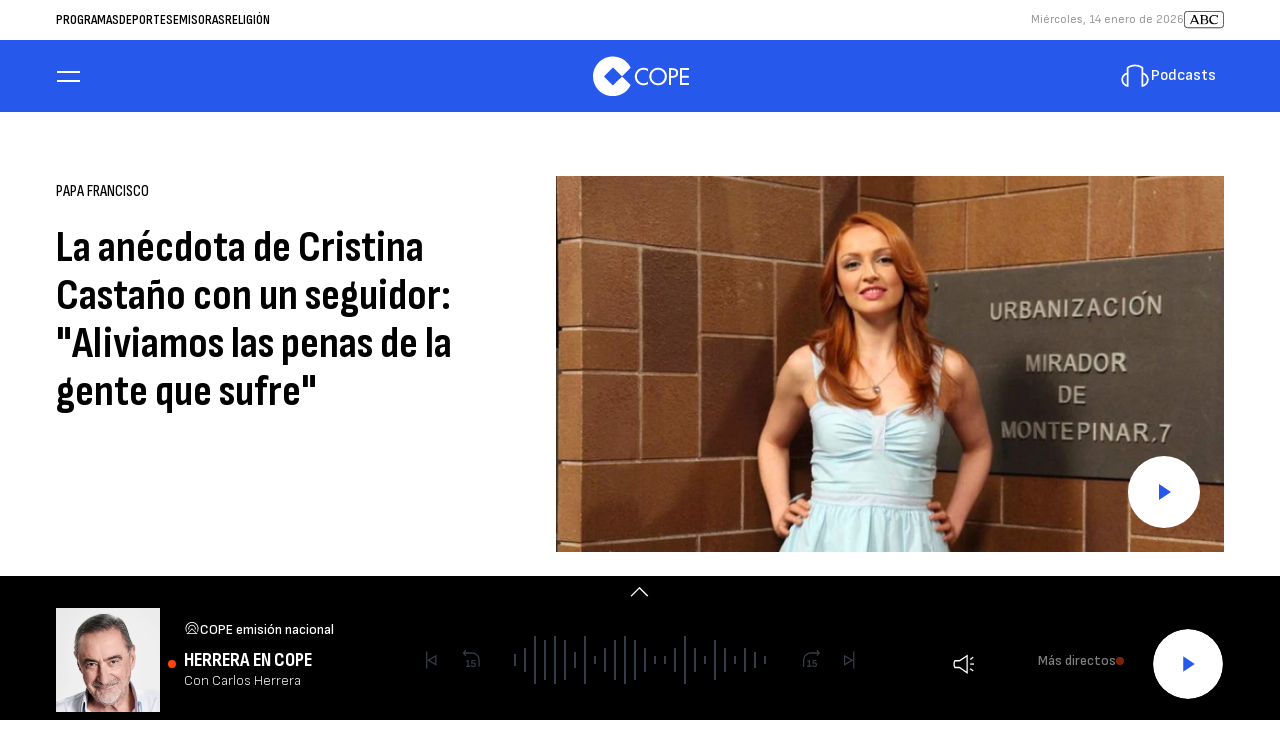

--- FILE ---
content_type: text/html; charset=UTF-8
request_url: https://www.cope.es/religion/hoy-en-dia/vaticano/papa-francisco/audios/anecdota-cristina-castano-con-seguidor-aliviamos-las-penas-gente-que-sufre-20240614_2579206
body_size: 52099
content:
<!DOCTYPE html>
    <html lang="es">
    <head>
        <meta http-equiv="Content-Type" content="text/html; charset=utf-8" />
            <meta
        name="viewport"
        content="width=device-width,minimum-scale=1.0,initial-scale=1.0, shrink-to-fit=no"
    />
                            

    
                
        
                
            
        
        

    <title>La anécdota de Cristina Castaño con un seguidor: "Aliviamos las penas de la gente que sufre"</title>
<meta name="title" content="AUDIO&#x3A;&#x20;La&#x20;an&#x00E9;cdota&#x20;de&#x20;Cristina&#x20;Casta&#x00F1;o&#x20;con&#x20;un&#x20;seguidor&#x3A;&#x20;&quot;Aliviamos&#x20;las&#x20;penas&#x20;de&#x20;la&#x20;gente&#x20;que&#x20;sufre&quot;&#x20;-&#x20;Papa&#x20;Francisco&#x20;-&#x20;COPE"/>
<meta name="description" content="AUDIO&#x3A;&#x20;La&#x20;an&#x00E9;cdota&#x20;de&#x20;Cristina&#x20;Casta&#x00F1;o&#x20;con&#x20;un&#x20;seguidor&#x3A;&#x20;&quot;Aliviamos&#x20;las&#x20;penas&#x20;de&#x20;la&#x20;gente&#x20;que&#x20;sufre&quot;"/>
<meta name="Keywords" content="an&#x00E9;cdota,&#x20;cristina,&#x20;casta&#x00F1;o,&#x20;seguidor,&#x20;aliviamos"/>
<meta name="news_keywords" content="an&#x00E9;cdota,&#x20;cristina,&#x20;casta&#x00F1;o,&#x20;seguidor,&#x20;aliviamos"/>
<link rel="canonical" href="https&#x3A;&#x2F;&#x2F;www.cope.es&#x2F;religion&#x2F;hoy-en-dia&#x2F;vaticano&#x2F;papa-francisco&#x2F;audios&#x2F;anecdota-cristina-castano-con-seguidor-aliviamos-las-penas-gente-que-sufre-20240614_2579206"/>
<link rel="amphtml" href="https&#x3A;&#x2F;&#x2F;www.cope.es&#x2F;religion&#x2F;hoy-en-dia&#x2F;vaticano&#x2F;papa-francisco&#x2F;amp&#x2F;audios&#x2F;anecdota-cristina-castano-con-seguidor-aliviamos-las-penas-gente-que-sufre-20240614_2579206"/>
<meta name="google-site-verification" content="4Gi1sgFa3Aj7a01i5Fwr8lxKH9S_8s_VrzpgxsAKTXU"/>
<meta name="robots" content="index, follow, max-snippet:-1, max-image-preview:large, max-video-preview:-1, noodp, noydir" />
<meta name="date" content = "2024-06-14T11:51:19+02:00"/>
<meta property="article:section" content="Papa&#x20;Francisco"/>
<meta name="author" content="Redacci&#x00F3;n&#x20;Digital" />
<meta property="article:modified_time" content="2024-06-14T11:59:19+02:00" />
<meta property="article:published_time" content="2024-06-14T11:51:19+02:00" />
<meta property="article:location" content="region:ES"/>

<meta property="article:publisher" content="https://www.facebook.com/COPE" />
<meta name="organization" content="COPE"/>
<meta name="article:tag" content="" />
<meta name="DC.date.issued" content = "2024-06-14T11:51:19+02:00"/>
<link rel="alternate" type="application/rss+xml" href="https://www.cope.es/rss/home.xml" />
<link rel="alternate" type="application/rss+xml" href="https://www.cope.es/rss/religion&#x2F;hoy-en-dia&#x2F;vaticano&#x2F;papa-francisco.xml" />
<link rel="alternate" type="application/rss+xml" title="&Uacute;ltimas noticias de La&#x20;an&#x00E9;cdota&#x20;de&#x20;Cristina&#x20;Casta&#x00F1;o&#x20;con&#x20;un&#x20;seguidor&#x3A;&#x20;&quot;Aliviamos&#x20;las&#x20;penas&#x20;de&#x20;la&#x20;gente&#x20;que&#x20;sufre&quot;" href="https://www.cope.es/api/es/religion&#x2F;hoy-en-dia&#x2F;vaticano&#x2F;papa-francisco/news/rss.xml"/>
<link rel="alternate" type="application/rss+xml" title="&Uacute;ltimas v&iacute;deos de La&#x20;an&#x00E9;cdota&#x20;de&#x20;Cristina&#x20;Casta&#x00F1;o&#x20;con&#x20;un&#x20;seguidor&#x3A;&#x20;&quot;Aliviamos&#x20;las&#x20;penas&#x20;de&#x20;la&#x20;gente&#x20;que&#x20;sufre&quot;" href="https://www.cope.es/api/es/religion&#x2F;hoy-en-dia&#x2F;vaticano&#x2F;papa-francisco/videos/rss.xml"/>
<link rel="alternate" type="application/rss+xml" title="&Uacute;ltimas audios de La&#x20;an&#x00E9;cdota&#x20;de&#x20;Cristina&#x20;Casta&#x00F1;o&#x20;con&#x20;un&#x20;seguidor&#x3A;&#x20;&quot;Aliviamos&#x20;las&#x20;penas&#x20;de&#x20;la&#x20;gente&#x20;que&#x20;sufre&quot;" href="https://www.cope.es/api/es/religion&#x2F;hoy-en-dia&#x2F;vaticano&#x2F;papa-francisco/audios/rss.xml"/>
<meta name="apple-mobile-web-app-title" content="COPE"/>
<meta name="application-name" content="COPE"/>
<meta name="apple-itunes-app" content="app-id=591046636"/>
<meta name="google-play-app" content="app-id=com.cope.radio"/>
<meta name="msapplication-TileColor" content="#2658EC"/>
<meta name="theme-color" content="#2658EC"/>
<meta name="msapplication-TileImage" content="https://www.cope.es/favicon/cope/favicon-96x96.png"/>
<link rel="apple-touch-icon-precomposed" href="https://www.cope.es/favicon/cope/apple-touch-icon-57x57.png"/>
<link rel="apple-touch-icon-precomposed" sizes="72x72" href="https://www.cope.es/favicon/cope/favicon-72x72.png"/>
<link rel="apple-touch-icon-precomposed" sizes="76x76" href="https://www.cope.es/favicon/cope/apple-touch-icon-76x76.png"/>
<link rel="apple-touch-icon-precomposed" sizes="120x120" href="https://www.cope.es/favicon/cope/apple-touch-icon-120x120.png"/>
<link rel="apple-touch-icon-precomposed" sizes="144x144" href="https://www.cope.es/favicon/cope/apple-touch-icon-144x144.png"/>
<link rel="apple-touch-icon-precomposed" sizes="152x152" href="https://www.cope.es/favicon/cope/apple-touch-icon-152x152.png"/>
<link rel="apple-touch-icon-precomposed" sizes="192x192" href="https://www.cope.es/favicon/cope/apple-touch-icon-192x192.png"/>
<link rel="icon" sizes="192x192" href="https://www.cope.es/favicon/cope/apple-touch-icon-192x192.png"/>
<meta http-equiv="X-UA-Compatible" content="IE=edge;chrome=1"/>
<meta name="language" content="es" />

<meta property="og:type" content="article" data-page-subject="true"/>
<meta property="og:site_name" content="COPE"/>
<meta property="og:title" content="La&#x20;an&#x00E9;cdota&#x20;de&#x20;Cristina&#x20;Casta&#x00F1;o&#x20;con&#x20;un&#x20;seguidor&#x3A;&#x20;&quot;Aliviamos&#x20;las&#x20;penas&#x20;de&#x20;la&#x20;gente&#x20;que&#x20;sufre&quot;" data-page-subject="true"/>
<meta property="og:description" content="AUDIO&#x3A;&#x20;La&#x20;an&#x00E9;cdota&#x20;de&#x20;Cristina&#x20;Casta&#x00F1;o&#x20;con&#x20;un&#x20;seguidor&#x3A;&#x20;&quot;Aliviamos&#x20;las&#x20;penas&#x20;de&#x20;la&#x20;gente&#x20;que&#x20;sufre&quot;" data-page-subject="true"/>
<meta property="og:article:author" content="Redacci&#x00F3;n&#x20;Digital"/>
<meta property="og:image" content="https&#x3A;&#x2F;&#x2F;www.cope.es&#x2F;files&#x2F;og_thumbnail&#x2F;uploads&#x2F;2024&#x2F;08&#x2F;01&#x2F;66ab9176cec32.jpeg" data-page-subject="true"/>
<meta property="og:image:width" content="1920"/>
<meta property="og:image:height" content="1080"/>
<meta property="og:image:type" content="image/jpeg"/>
<meta property="og:article:published_time" content="2024-06-14T11:51:19+02:00"/>
<meta property="og:url" content="https&#x3A;&#x2F;&#x2F;www.cope.es&#x2F;religion&#x2F;hoy-en-dia&#x2F;vaticano&#x2F;papa-francisco&#x2F;audios&#x2F;anecdota-cristina-castano-con-seguidor-aliviamos-las-penas-gente-que-sufre-20240614_2579206" data-page-subject="true"/>
<meta property="og:locale" content="es_ES"/>

<meta name="twitter:card" content = "summary_large_image">
<meta name="twitter:site" content = "@cope"/>
<meta name="twitter:creator" content="@cope"/>
<meta name="twitter:title" content="La&#x20;an&#x00E9;cdota&#x20;de&#x20;Cristina&#x20;Casta&#x00F1;o&#x20;con&#x20;un&#x20;seguidor&#x3A;&#x20;&quot;Aliviamos&#x20;las&#x20;penas&#x20;de&#x20;la&#x20;gente&#x20;que&#x20;sufre&quot;" />
<meta name="twitter:description" content="AUDIO&#x3A;&#x20;La&#x20;an&#x00E9;cdota&#x20;de&#x20;Cristina&#x20;Casta&#x00F1;o&#x20;con&#x20;un&#x20;seguidor&#x3A;&#x20;&quot;Aliviamos&#x20;las&#x20;penas&#x20;de&#x20;la&#x20;gente&#x20;que&#x20;sufre&quot;" />
<meta name="twitter:url" content="https&#x3A;&#x2F;&#x2F;www.cope.es&#x2F;religion&#x2F;hoy-en-dia&#x2F;vaticano&#x2F;papa-francisco&#x2F;audios&#x2F;anecdota-cristina-castano-con-seguidor-aliviamos-las-penas-gente-que-sufre-20240614_2579206"/>
<meta name="twitter:image" content="https&#x3A;&#x2F;&#x2F;www.cope.es&#x2F;files&#x2F;og_thumbnail&#x2F;uploads&#x2F;2024&#x2F;08&#x2F;01&#x2F;66ab9176cec32.jpeg" />
<meta name="twitter:image:width" content="1920"/>
<meta name="twitter:image:height" content="1080"/>

<link rel="preload" fetchpriority="high" href="https&#x3A;&#x2F;&#x2F;imagenes.cope.es&#x2F;files&#x2F;webp_425_238&#x2F;uploads&#x2F;2024&#x2F;08&#x2F;01&#x2F;66ab9176cec32.jpeg" as="image" media="(max-width: 768px)">
<link rel="preload" fetchpriority="high" href="https&#x3A;&#x2F;&#x2F;imagenes.cope.es&#x2F;files&#x2F;webp_768_432&#x2F;uploads&#x2F;2024&#x2F;08&#x2F;01&#x2F;66ab9176cec32.jpeg" as="image" media="(min-width: 769px)">

                        <link rel="preconnect" href="https://fonts.googleapis.com">
<link rel="preconnect" href="https://fonts.gstatic.com" crossorigin>
<link href="https://fonts.googleapis.com/css2?family=Sofia+Sans+Condensed:ital,wght@0,1..1000;1,1..1000&family=Sofia+Sans:ital,wght@0,1..1000;1,1..1000&display=swap" rel="stylesheet">

    <link rel="stylesheet" type="text/css" href="https://www.cope.es/assets/articlecss.c74a8416f6fabe28695f.css?1766146386"/>

                        <script>
function getTags() {
    var element = document.querySelector("[data-article-tags]");
    return element ? (element.getAttribute("data-article-tags") || "").split(",") : [""];
}

function getSection() {
    var element = document.querySelector("[data-section-slug]");
    return element ? [element.getAttribute("data-section-slug").split("/").pop()] : [""];
}

function isValidJSON(str) {
    try {
        JSON.parse(str);
        return true;
    } catch (e) {
        return false;
    }
}

function getAdSiteId(slotValue, currentUrl, adSiteIdsValue) {
    if (window.location.pathname === "/" && (slotValue === "x02" || slotValue === "x03")) {
        slotValue += "_home";
    }

    if (isValidJSON(adSiteIdsValue)) {
        var parsedIds = JSON.parse(adSiteIdsValue);
        var keys = Object.keys(parsedIds);
        for (var i = 0; i < keys.length; i++) {
            var key = keys[i];
            var value = parsedIds[key];
            if (key !== "*" && (currentUrl.includes("/" + key + "/") || currentUrl.endsWith("/" + key))) {
                console.log(value + "/" + slotValue, 'VALOR DE SLOT');
                return value + "/" + slotValue;
            }
        }
        return parsedIds["*"] ? parsedIds["*"] + "/" + slotValue : slotValue;
    }
    return slotValue;
}
</script>
                                            <script type="application/ld+json">{"@type":"NewsArticle","@context":"https:\/\/schema.org","headline":"La an\u00e9cdota de Cristina Casta\u00f1o con un seguidor: \"Aliviamos las penas de la gente que sufre\"","alternativeHeadline":"","datePublished":"2024-06-14T11:51:19+0200","dateModified":"2024-06-14T11:59:19+0200","publisher":{"@context":"https:\/\/schema.org","@type":"Organization","url":"https:\/\/www.cope.es\/","name":"COPE","logo":{"@type":"ImageObject","url":"https:\/\/www.cope.es\/images\/logo-cope-amp.png","height":60,"width":108}},"description":"","keywords":"an\u00e9cdota, cristina, casta\u00f1o, seguidor, aliviamos","articleSection":"Papa Francisco","articleBody":"","mainEntityOfPage":{"@type":"WebPage","@id":"https:\/\/www.cope.es\/religion\/hoy-en-dia\/vaticano\/papa-francisco\/audios\/anecdota-cristina-castano-con-seguidor-aliviamos-las-penas-gente-que-sufre-20240614_2579206.html"},"author":{"@type":"Person","name":"Redacci\u00f3n digital","jobTitle":null,"url":"https:\/\/www.cope.es\/autores\/redaccion-digital"},"image":[{"@type":"ImageObject","url":"https:\/\/imagenes.cope.es\/files\/microformat_image\/uploads\/2024\/08\/01\/66ab9176cec32.jpeg","width":1920,"height":1080}],"audio":{"@type":"AudioObject","name":"\/resources\/mp3\/6\/8\/1718358679386.mp3","description":null,"uploadDate":"2024-08-01T15:45:24+0200","duration":"PT","contentUrl":"https:\/\/www.cope.es\/uploads\/2024\/08\/01\/66ab91744b157.mp3"}}</script>
                            <script type="application/ld+json">{"@context":"https:\/\/schema.org","@type":"BreadcrumbList","itemListElement":[{"@type":"ListItem","position":1,"item":{"@id":"https:\/\/www.cope.es","name":"COPE"}},{"@type":"ListItem","position":2,"item":{"@id":"https:\/\/www.cope.es\/religion","name":"religion"}},{"@type":"ListItem","position":3,"item":{"@id":"https:\/\/www.cope.es\/religion\/hoy-en-dia","name":"hoy-en-dia"}},{"@type":"ListItem","position":4,"item":{"@id":"https:\/\/www.cope.es\/religion\/hoy-en-dia\/vaticano","name":"vaticano"}},{"@type":"ListItem","position":5,"item":{"@id":"https:\/\/www.cope.es\/religion\/hoy-en-dia\/vaticano\/papa-francisco","name":"papa-francisco"}}]}</script>
                            <script type="application/ld+json">
    {
        "@context": "https://schema.org",
        "@type": "WebSite",
        "url": "https://www.cope.es/",
        "name": "COPE | Noticias y radio online",
        "sameAs": [
            "https://www.facebook.com/cope/",
            "https://twitter.com/cope",
            "https://www.youtube.com/user/cadenacope",
            "https://www.instagram.com/cope_es/"
        ],
        "description": "Emisora de radio española. La Radio en directo y a la carta con Herrera en COPE, Tiempo de Juego, El Partidazo de COPE y el resto de programas con el mejor entretenimiento. Noticias de última hora sobre la actualidad en España y el mundo: política, economía, deportes, cultura, sociedad, tecnología, gente, opinión, viajes, moda, televisión, los blogs y las firmas de COPE",
        "image": {
            "@type": "ImageObject",
            "url": "https://imagenes.cope.es/estaticos/apple-touch-icon-152x152.png",
            "height": 152,
            "width": 152
        }
    }
</script>
<script type="application/ld+json">
    {
        "@context": "https://schema.org",
        "@type": "NewsMediaOrganization",
        "name": "COPE | Noticias y radio online",
        "url": "https://www.cope.es",
        "logo": {
            "@type": "ImageObject",
            "url": "https://imagenes.cope.es/estaticos/apple-touch-icon-152x152.png",
            "height": 152,
            "width": 152
        },
        "email": "internet.usuarios@cope.es",
        "telephone": "91 595 12 00",
        "location": {
            "@type": "Place",
            "name": "COPE | Noticias y radio online",
            "hasMap": "https://www.google.com/maps/place/COPE%2BMADRID/@40.4190617,-3.725657,13z/data=!4m17!1m11!4m10!1m2!1m1!2s40.419062,+--3.690527!1m6!1m2!1s0xd42289b76d86fdf:0x98cb1bdac3209f4e!2sCOPE%2BMADRID,+Calle+de+Alfonso+XI,+4,+28014+Madrid!2m2!1d-3.6906377!2d40.419067!3m4!1s0xd42289b76d86fdf:0x98cb1bdac3209f4e!8m2!3d40.419067!4d-3.6906377",
            "url": "https://www.cope.es",
            "geo": {
                "@type": "GeoCoordinates",
                "latitude": "40.419062",
                "longitude": "-3.690527"
            },
            "address": {
                "@type": "PostalAddress",
                "streetAddress": "Alfonso XI",
                "addressLocality": "4",
                "addressRegion": "Madrid",
                "postalCode": "28014",
                "addressCountry": "ES"
            }
        }
    }
</script>
    
    <script type="text/javascript">window.gdprAppliesGlobally=true;(function(){function n(e){if(!window.frames[e]){if(document.body&&document.body.firstChild){var t=document.body;var r=document.createElement("iframe");r.style.display="none";r.name=e;r.title=e;t.insertBefore(r,t.firstChild)}else{setTimeout(function(){n(e)},5)}}}function e(r,a,o,s,c){function e(e,t,r,n){if(typeof r!=="function"){return}if(!window[a]){window[a]=[]}var i=false;if(c){i=c(e,n,r)}if(!i){window[a].push({command:e,version:t,callback:r,parameter:n})}}e.stub=true;e.stubVersion=2;function t(n){if(!window[r]||window[r].stub!==true){return}if(!n.data){return}var i=typeof n.data==="string";var e;try{e=i?JSON.parse(n.data):n.data}catch(t){return}if(e[o]){var a=e[o];window[r](a.command,a.version,function(e,t){var r={};r[s]={returnValue:e,success:t,callId:a.callId};if(n.source){n.source.postMessage(i?JSON.stringify(r):r,"*")}},a.parameter)}}if(typeof window[r]!=="function"){window[r]=e;if(window.addEventListener){window.addEventListener("message",t,false)}else{window.attachEvent("onmessage",t)}}}e("__uspapi","__uspapiBuffer","__uspapiCall","__uspapiReturn");n("__uspapiLocator");e("__tcfapi","__tcfapiBuffer","__tcfapiCall","__tcfapiReturn");n("__tcfapiLocator");(function(e){var t=document.createElement("link");t.rel="preconnect";t.as="script";var r=document.createElement("link");r.rel="dns-prefetch";r.as="script";var n=document.createElement("link");n.rel="preload";n.as="script";var i=document.createElement("script");i.id="spcloader";i.type="text/javascript";i["async"]=true;i.charset="utf-8";var a="https://sdk.privacy-center.org/"+e+"/loader.js?target="+document.location.hostname;if(window.didomiConfig&&window.didomiConfig.user){var o=window.didomiConfig.user;var s=o.country;var c=o.region;if(s){a=a+"&country="+s;if(c){a=a+"&region="+c}}}t.href="https://sdk.privacy-center.org/";r.href="https://sdk.privacy-center.org/";n.href=a;i.src=a;var d=document.getElementsByTagName("script")[0];d.parentNode.insertBefore(t,d);d.parentNode.insertBefore(r,d);d.parentNode.insertBefore(n,d);d.parentNode.insertBefore(i,d)})("577796da-8ebd-4f2f-a45d-bfa254464f4a")})();</script>
<style>#adContainer {background-color: #000;}.c-add--mega {overflow: hidden;} #ifs{display:block!important}</style>

        <script>
    const absideData = {"gc_sitio":"","gc_seccion_1":"religion","gc_seccion_2":"hoy-en-dia","gc_seccion_3":"vaticano","gc_seccion_4":"papa-francisco","gc_seccion_5":"","gc_id_contenido_w":2916920,"gc_tipo_contenido":"audio","gc_titulo_contenido":"La anécdota de Cristina Castaño con un seguidor: 'Aliviamos las penas de la gente que sufre'","gc_firma_w":"Redacción Digital","gc_keywords_w":"anécdota, cristina, castaño, seguidor, aliviamos","gc_fuente_w":"agile","gc_fecha_publicacion":"2024-07-22T13:42:00Z","gc_fecha_modificacion":"2024-07-22T13:42:00Z","gc_etiquetas_w":"","gc_titulo_multimedia_w":"\/resources\/mp3\/6\/8\/1718358679386.mp3","gc_url_media_w":"https:\/\/www.cope.es\/uploads\/2024\/08\/01\/66ab91744b157.mp3","gc_duracion_w":0,"gc_url_canonica":"\/religion\/hoy-en-dia\/vaticano\/papa-francisco\/audios\/anecdota-cristina-castano-con-seguidor-aliviamos-las-penas-gente-que-sufre-20240614_2579206","gc_plataforma":"","gc_tiempo_lectura":1,"gc_id_ga4":"","gc_creador_w":"","gc_publicador_w":"","gc_ai":"0","gc_ads":"1"};
</script>
    <!-- DataLayer Fixture -->
<script>
    if (typeof absideData !== 'undefined') {
        var width = screen.width;
        function isMobileDevice(){
            if(typeof window.ontouchstart !== 'undefined' && width <= 1024){
                return 'mobile';
            }else{
                return 'desktop';
            }
        }
        var platform = isMobileDevice();
        var cookies = document.cookie;
        var gid = cookies.split(';');
        for(i = 0; i < gid.length; i++){
            if(gid[i].includes('_ga=')){
                var array = gid[i].split('.');
                gid = array[array.length - 2] + '.' + array[array.length - 1];
                break;
            }
        }

        window.dataLayer = window.dataLayer || [];
        window.dataLayer.push({
            gc_sitio:  "cope",
            gc_seccion_1:  absideData.gc_seccion_1,
            gc_seccion_2:  absideData.gc_seccion_2,
            gc_seccion_3:  absideData.gc_seccion_3,
            gc_seccion_4:  absideData.gc_seccion_4,
            gc_seccion_5:  absideData.gc_seccion_5,
            gc_id_contenido_w:  absideData.gc_id_contenido_w,
            gc_tipo_contenido:  absideData.gc_tipo_contenido,
            gc_firma_w:  absideData.gc_firma_w,
            gc_keywords_w:  absideData.gc_keywords_w,
            gc_fuente_w:  absideData.gc_fuente_w,
            gc_fecha_publicacion:  absideData.gc_fecha_publicacion,
            gc_fecha_modificacion:  absideData.gc_fecha_modificacion,
            gc_etiquetas_w:  absideData.gc_etiquetas_w,
            gc_titulo_multimedia_w:  absideData.gc_titulo_multimedia_w,
            gc_url_media_w:  absideData.gc_url_media_w,
            gc_duracion_w:  absideData.gc_duracion_w,
            gc_url_canonica: absideData.gc_url_canonica,
            gc_plataforma: platform,
            gc_id_ga4: gid,
            gc_tiempo_lectura: absideData.gc_tiempo_lectura,
            gc_creador_w: absideData.gc_creador_w,
            gc_publicador_w: absideData.gc_publicador_w,
            gc_ai: absideData.gc_ai,
            gc_ads: absideData.gc_ads
        });
    }
    else {
        console.error("Datalayer Error", "absideData is not defined")
    }
</script>

    <!-- Google Tag Manager -->
<script>(function(w,d,s,l,i){w[l]=w[l]||[];w[l].push({'gtm.start':
new Date().getTime(),event:'gtm.js'});var f=d.getElementsByTagName(s)[0],
j=d.createElement(s),dl=l!='dataLayer'?'&l='+l:'';j.async=true;j.src=
'https://www.googletagmanager.com/gtm.js?id='+i+dl;f.parentNode.insertBefore(j,f);
})(window,document,'script','dataLayer','GTM-WTWKWPJP');</script>
<!-- End Google Tag Manager -->
    <!-- Begin marfeel Tag -->
<script type="text/javascript">
function e(e){var t=!(arguments.length>1&&void 0!==arguments[1])||arguments[1],c=document.createElement("script");c.src=e,t?c.type="module":(c.async=!0,c.type="text/javascript",c.setAttribute("nomodule",""));var n=document.getElementsByTagName("script")[0];n.parentNode.insertBefore(c,n)}function t(t,c,n){var a,o,r;null!==(a=t.marfeel)&&void 0!==a||(t.marfeel={}),null!==(o=(r=t.marfeel).cmd)&&void 0!==o||(r.cmd=[]),t.marfeel.config=n,t.marfeel.config.accountId=c;var i="https://sdk.mrf.io/statics";e("".concat(i,"/marfeel-sdk.js?id=").concat(c),!0),e("".concat(i,"/marfeel-sdk.es5.js?id=").concat(c),!1)}!function(e,c){var n=arguments.length>2&&void 0!==arguments[2]?arguments[2]:{};t(e,c,n)}
(window,3048,{} /*config*/);
</script>
<!-- End marfeel Tag -->

    <!-- CUSTOM SETTINGS HEAD END - beginning -->
<script async src="https://imasdk.googleapis.com/js/sdkloader/ima3.js"></script>
<!-- CUSTOM SETTINGS HEAD END - end -->


            <script defer src="https://securepubads.g.doubleclick.net/tag/js/gpt.js"></script>
<script type="text/javascript" defer>
    var gptadslots = [];
    var googletag = googletag || {};
    googletag.cmd = googletag.cmd || [];
    googletag.cmd.push(function () {
     
        googletag.pubads().setTargeting("sec", getSection());
        googletag.pubads().setTargeting("palabras", getTags());

        var slotinter = googletag.defineOutOfPageSlot("/21692685822/cope/x01", googletag.enums.OutOfPageFormat.INTERSTITIAL).addService(googletag.pubads());
        console.log("inter");
        googletag.pubads().disableInitialLoad();
        googletag.enableServices();
        googletag.display(slotinter);
    });
</script>

<script async src="https://scripts.ssm.codes/copees.js"></script>
                <script src="/exjs/comScore-JS-7.8.0+2310050509.min.js?v=1" defer></script>
    
    <script type="text/javascript" src="https://www.cope.es/assets/article.af191ebc6ab836db364d.bundle.js?1766146386" defer></script>


            
    
    <link rel="shortcut icon" href="https://www.cope.es/favicon/cope/favicon.ico?1766146386" />
                    </head>
    <body     
    class="article-page"
>
            <!-- Google Tag Manager (noscript) -->
<noscript><iframe src:"https://www.googletagmanager.com/ns.html?id:GTM-WTWKWPJP"
height:"0" width:"0" style:"display:none;visibility:hidden"></iframe></noscript>
<!-- End Google Tag Manager (noscript) -->
    <!-- Begin comScore Tag -->
<noscript><img src="https://sb.scorecardresearch.com/p?c1=2&c2=15131279&cv=2.0&cj=1" alt="comScore" style="width:1px; height: 1px; position:absolute;" class="cs_px"/></noscript>
<script type="text/javascript">var _comscore = _comscore || [];var cs_ucfr = "";var firstConsent=1;function gccomscore(cs_ucfr){(function() { _comscore.push({ c1: "2", c2: "15131279", cs_ucfr: cs_ucfr, options: {enableFirstPartyCookie: true }});var _cs_px = document.getElementsByClassName('cs_px')[0]; _cs_px && (_cs_px.src += '&amp;cs_ucfr='+cs_ucfr);var s = document.createElement("script"), el = document.getElementsByTagName("script")[0]; s.async = true; s.src = (document.location.protocol == "https:" ? "https://sb" : "http://b") + ".scorecardresearch.com/cs/15131279/beacon.js";el.parentNode.insertBefore(s, el);  })();};</script>
<!-- End comScore Tag --><script type="text/javascript">window.didomiOnReady = window.didomiOnReady || [];window.didomiOnReady.push(function() {    if (Didomi.getUserStatusForVendor(77) != undefined) {if (Didomi.getUserStatusForVendor(77)) {cs_ucfr = "1";} else if (Didomi.getUserStatusForVendor(77) == false) {cs_ucfr = "0";}        if (firstConsent==1) {gccomscore(cs_ucfr);firstConsent=0;}    } else {        window.didomiEventListeners = window.didomiEventListeners || [];        window.didomiEventListeners.push({            event: 'consent.changed',            listener: function() { if (Didomi.getUserStatusForVendor(77)) {cs_ucfr = "1";} else if (Didomi.getUserStatusForVendor(77) == false) {cs_ucfr = "0";}                if (firstConsent==1) {gccomscore(cs_ucfr);firstConsent=0;}            }        });    }});var contConsentComscore=0;var intervaloConsentimientoC = setInterval(function () { window.Didomi = window.Didomi || null;    if (!window.Didomi) {         gccomscore();clearInterval(intervaloConsentimientoC);    }else{if (firstConsent==1) {firstConsent=0;gccomscore();clearInterval(intervaloConsentimientoC);}else{clearInterval(intervaloConsentimientoC);}}contConsentComscore++;}, 2000);</script>
<script>
const comscorep = {
 publisherId: 15131279,
 as: {
    c3: "COPE",
    ns_st_cl: null,
    ns_st_cmt: null,
    ns_st_ct: "ac13",
    ns_st_ge: "News",
    ns_st_li : 1,
    ns_st_pu: "COPE",
    ns_st_stc: 31,
    ns_st_tdt: null,
    ns_st_tm: null
 },
 vs: {
    c3: "COPE",
    ns_st_cl: null,
    ns_st_cmt: null,
    ns_st_ct: "vc13",
    ns_st_ge: "News",
    ns_st_li : 1,
    ns_st_pu: "COPE",
    ns_st_stc: 31,
    ns_st_tdt: null,
    ns_st_tm: null
 },
 ad: {
    c3: "COPE",
    ns_st_ct: "ac11",
    ns_st_ge: "News",
    ns_st_pu: "COPE",
    ns_st_st: "COPE"
 },
 vd: {
    c3: "COPE",
    ns_st_ct: "vc11",
    ns_st_ge: "News",
    ns_st_pu: "COPE",
    ns_st_st: "COPE"
 }
};
</script>

            <aside class="c-preheader">
        <div class="c-preheader__container">

                            <nav class="c-preheader__topics"><a class="c-preheader__topics__item" href="/programas">Programas</a><a class="c-preheader__topics__item" href="/deportes">Deportes</a><a class="c-preheader__topics__item" href="/emisoras">Emisoras</a><a class="c-preheader__topics__item" href="/religion">Religión</a></nav>
            
                            <div class="c-preheader__options">
                                            <time datetime="" class="c-preheader__date" id="date"></time>
                                            <a href="https://www.abc.es" title="ABC" target="_blank" class="c-preheader__link">
    <svg width="40" height="18" viewBox="0 0 40 18" fill="none" xmlns="http://www.w3.org/2000/svg">
        <g id="Vector" clip-path="url(#clip0_4633_1351)">
            <path d="M13.3875 13.275L12.4336 10.9892H7.97749L6.99865 13.275H5.49219V13.0319C5.72406 13.0107 5.94513 12.924 6.12963 12.7819C6.31412 12.6399 6.45445 12.4483 6.53426 12.2296L9.75995 4.75392C9.59659 4.55657 9.37799 4.41253 9.1322 4.34025V4.09521H11.2157L14.6298 12.2171C14.6962 12.4403 14.8291 12.6379 15.0109 12.7835C15.1926 12.9292 15.4145 13.0158 15.6468 13.0319V13.275H13.3875ZM8.29103 10.2594H12.132L10.2494 5.7242L8.29103 10.2594Z" fill="black"/>
            <path d="M17.0083 5.35993C17.0083 4.75195 16.7323 4.50888 16.1797 4.33894V4.09521H20.4474C22.2424 4.09521 23.824 4.97064 23.824 6.5983C23.8279 6.9622 23.7417 7.32142 23.5731 7.64392C23.4045 7.96643 23.1587 8.2422 22.8577 8.44664C23.3006 8.57838 23.688 8.85206 23.9602 9.22554C24.2324 9.59903 24.3743 10.0516 24.3641 10.5137C24.3641 12.6413 22.4815 13.2736 20.4857 13.2736H16.1797V13.0306C16.7317 12.8606 17.0083 12.6169 17.0083 12.0096V5.35993ZM19.9475 4.65446C19.4689 4.65367 18.9908 4.68625 18.5168 4.75195V8.14429C19.0666 8.47476 19.6953 8.6511 20.3368 8.65479C21.1931 8.65479 22.2569 8.38735 22.2569 6.7946C22.253 5.35993 21.3512 4.65446 19.9475 4.65446ZM21.9309 8.93605C21.4184 9.1159 20.8799 9.21047 20.3368 9.21601C19.7017 9.22354 19.0752 9.06868 18.5168 8.76611V12.5925C19.0564 12.6774 19.6021 12.7182 20.1484 12.7144C21.504 12.7144 22.7971 12.3132 22.7971 10.6474C22.8087 10.3117 22.7351 9.97849 22.5832 9.6789C22.4312 9.37931 22.2059 9.12308 21.9282 8.93408L21.9309 8.93605Z" fill="black"/>
            <path d="M32.8683 4.55358C33.1193 4.55358 33.2576 4.28614 33.3702 3.9693H33.6212L34.0606 6.6588H33.8096C33.006 5.73661 31.8388 4.65106 30.1821 4.65106C28.262 4.65106 26.7931 6.0383 26.7931 8.24102C26.7931 10.6262 28.3621 12.4271 30.7598 12.4271C31.868 12.4088 32.9497 12.0847 33.8854 11.4904L34.0237 11.7822C33.4779 12.3207 32.8279 12.7419 32.1135 13.0202C31.3991 13.2985 30.6354 13.428 29.8692 13.4007C29.2409 13.4267 28.6141 13.3209 28.0292 13.09C27.4443 12.8591 26.9142 12.5082 26.4731 12.06C26.032 11.6118 25.6897 11.0762 25.4682 10.4876C25.2467 9.89906 25.151 9.27064 25.1871 8.64283C25.1987 8.01472 25.3343 7.3951 25.5864 6.81965C25.8384 6.2442 26.2018 5.7243 26.6556 5.2899C27.1094 4.85549 27.6447 4.51517 28.2306 4.28852C28.8165 4.06187 29.4414 3.95338 30.0695 3.9693C31.7887 3.9693 32.5166 4.55358 32.8683 4.55358Z" fill="black"/>
        </g>
        <rect x="0.357143" y="0.357143" width="39.2857" height="16.4286" rx="3.21429" stroke="black" stroke-width="0.714286"/>
        <defs>
            <clipPath id="clip0_4633_1351">
                <rect width="28.5714" height="9.43071" fill="white" transform="translate(5.49219 3.96924)"/>
            </clipPath>
        </defs>
    </svg>
</a>
                </div>
                    </div>
    </aside>

    <header class="c-header">
        <div class="c-header__top">
            <div class="c-header__container">
                <button class="c-header__btn" data-type="menu" aria-label="Menu">
                    <div class="hamburger-box">
                        <div class="hamburger-inner"></div>
                    </div>
                    <span class="sr-only">Menú</span>
                </button>

                                    <div class="c-header__brand">
                        <a href="https://www.cope.es" title="COPE">
    <svg width="97" height="40" viewBox="0 0 97 40" fill="none">
        <g clip-path="url(#clip0_209_3386)">
            <path fill-rule="evenodd" clip-rule="evenodd" d="M29.5906 20.9238C29.7678 20.7747 29.9275 20.7426 30.2015 20.7426C30.4756 20.7426 30.6333 20.9676 30.8086 21.1063L30.802 21.1135L38.6483 28.9702C35.5484 35.8366 28.6336 40.1584 20.6107 40.1584C9.69008 40.1584 1 31.3506 1 20.4306C1 9.5106 9.85557 0.5 20.7756 0.5C28.7454 0.5 35.5425 5.02787 38.6718 11.8216L30.7235 19.766L30.7615 19.7326C30.5862 19.8707 30.3559 20.0322 30.0949 20.0087C29.8601 19.9871 29.7378 19.9871 29.5605 19.8379H29.518L20.9895 11.3114L11.9069 20.3985L20.9679 29.5092L29.5906 20.9251V20.9238Z" fill="#ffffff"></path>
            <path fill-rule="evenodd" clip-rule="evenodd" d="M55.9683 12.8769C54.6973 12.0966 53.2027 11.7394 51.7309 11.7394C46.7798 11.7394 42.7877 15.6197 42.7877 20.5937C42.7877 25.5676 46.7576 29.2693 51.5523 29.2693C53.0241 29.2693 54.6745 28.8455 55.9683 28.0873V25.6115C54.7196 26.7268 53.136 27.3508 51.4856 27.3508C47.7388 27.3508 44.8841 24.2064 44.8841 20.5263C44.8841 16.8462 47.761 13.6573 51.5301 13.6573C53.1137 13.6573 54.7641 14.2369 55.9683 15.3077V12.8769Z" fill="#ffffff"></path>
            <path fill-rule="evenodd" clip-rule="evenodd" d="M66.0902 11.7394C61.2733 11.7394 57.2811 15.6871 57.2811 20.504C57.2811 25.321 61.2288 29.2687 66.0902 29.2687C70.9517 29.2687 74.8994 25.4996 74.8994 20.504C74.8994 15.5085 70.9072 11.7394 66.0902 11.7394ZM66.0902 27.3063C62.4553 27.3063 59.3776 24.3398 59.3776 20.504C59.3776 16.6682 62.1432 13.7018 66.0902 13.7018C70.0373 13.7018 72.8029 16.8017 72.8029 20.504C72.8029 24.2064 69.7252 27.3063 66.0902 27.3063Z" fill="#ffffff"></path>
            <path fill-rule="evenodd" clip-rule="evenodd" d="M79.0264 21.8603H80.2306C83.4195 21.8603 86.1184 20.4998 86.1184 16.9537C86.1184 13.8761 84.5125 12.0916 79.3384 12.0916H76.9299V28.9073H79.0264V21.8603ZM79.0264 13.9657H79.5837C81.6579 13.9657 84.1554 14.2777 84.1554 16.9093C84.1554 19.5408 81.8358 19.9869 79.6949 19.9869H79.0257L79.0264 13.9657Z" fill="#ffffff"></path>
            <path fill-rule="evenodd" clip-rule="evenodd" d="M87.9678 28.9073H97V26.9894H90.0643L90.0597 21.723H96.7953V19.8051H90.0597L90.0643 14.0095H97V12.0916H87.9678V28.9073Z" fill="white"></path>
        </g>
        <defs>
            <clipPath id="clip0_209_3386">
                <rect width="96" height="40" fill="#ffffff" transform="translate(0.944458)"></rect>
            </clipPath>
        </defs>
    </svg>
    <span class="sr-only">COPE</span>
</a>
                    </div>
                
                                    <a href="https://www.cope.es/podcasts" class="c-header__podcast">
    <svg width="32" height="32" viewBox="0 0 32 32" fill="none">
        <path fill-rule="evenodd" clip-rule="evenodd" d="M9.40826 8.32222L9.40828 26.907L8.38336 26.7287C4.90606 26.124 2.32495 23.1006 2.32495 19.6C2.32495 16.3474 4.55323 13.5069 7.65826 12.6356V7.42106L8.01861 7.15899C12.7287 3.73349 18.9976 3.74395 23.8235 7.00855L23.8928 7.05542L24.3416 7.50419V12.6355C27.4468 13.5067 29.6752 16.3473 29.6752 19.6C29.6752 23.1006 27.0941 26.124 23.6168 26.7287L22.5919 26.907L22.5916 8.29226C18.5128 5.67103 13.3728 5.65666 9.40826 8.32222ZM7.65828 14.4763C5.53991 15.281 4.07495 17.3194 4.07495 19.6C4.07495 21.8806 5.53991 23.919 7.65828 24.7238V14.4763ZM27.9252 19.6C27.9252 21.8806 26.4602 23.919 24.3419 24.7238V14.4763C26.4602 15.281 27.9252 17.3194 27.9252 19.6Z" fill="#ffffff"></path>
    </svg>
    <span class="c-header__podcast__txt">Podcasts</span>
</a>
                            </div>

            <nav class="c-nav">
                <div class="o-container">
                    <div class="c-nav__wrap">
                        <div class="c-nav__options">
                            <a href="/search" class="c-nav__options__btn" title="Buscador">
                                <svg xmlns="http://www.w3.org/2000/svg" width="24" height="24" viewBox="0 0 24 24" fill="none">
                                    <g id="ico / 24 / search">
                                        <path id="Union" fill-rule="evenodd" clip-rule="evenodd" d="M9.71389 3.3501C6.199 3.3501 3.34961 6.19949 3.34961 9.71438C3.34961 13.2293 6.199 16.0787 9.71389 16.0787C11.2372 16.0787 12.6355 15.5435 13.7311 14.6509L19.2543 20.1741L20.1735 19.2548L14.6503 13.7316C15.543 12.6361 16.0782 11.2377 16.0782 9.71438C16.0782 6.19949 13.2288 3.3501 9.71389 3.3501ZM4.64961 9.71438C4.64961 6.91746 6.91697 4.6501 9.71389 4.6501C12.5108 4.6501 14.7782 6.91746 14.7782 9.71438C14.7782 12.5113 12.5108 14.7787 9.71389 14.7787C6.91697 14.7787 4.64961 12.5113 4.64961 9.71438Z" fill="currentColor"></path>
                                    </g>
                                </svg>
                            </a>
                        </div>

                                                    <ul class="c-nav__menu" itemscope="" itemtype="https://www.schema.org/SiteNavigationElement"><li class="c-nav__menu__item"><span itemprop="name"><a class="c-nav__menu__item__link" itemprop="url" href="/podcasts">Podcasts</a></span><button class="c-nav__btn" onclick="this.parentNode.classList.toggle('open')"><svg xmlns="http://www.w3.org/2000/svg" width="24" height="24" viewbox="0 0 24 24" fill="none"><g id="ico / 24 / chevron_down"><path id="Vector 848 (Stroke)" fill-rule="evenodd" clip-rule="evenodd" d="M20.2598 8.25957L19.3405 7.34033L11.4001 15.2807L3.45977 7.34033L2.54053 8.25957L11.4001 17.1192L20.2598 8.25957Z" fill="currentColor"></path></g></svg><span class="sr-only">Abrir</span></button><ul class="c-nav__submenu"><li class="c-nav__submenu__item"><span itemprop="name"><a class="c-nav__submenu__item__link" itemprop="url" href="/podcasts/radio-a-la-carta">Radio a la CARTA</a></span></li><li class="c-nav__submenu__item"><span itemprop="name"><a class="c-nav__submenu__item__link" itemprop="url" href="/podcasts/podcast-originales">Podcast Originales</a></span></li></ul></li><li class="c-nav__menu__item"><span itemprop="name"><a class="c-nav__menu__item__link" itemprop="url" href="/programas">Programas</a></span><button class="c-nav__btn" onclick="this.parentNode.classList.toggle('open')"><svg xmlns="http://www.w3.org/2000/svg" width="24" height="24" viewbox="0 0 24 24" fill="none"><g id="ico / 24 / chevron_down"><path id="Vector 848 (Stroke)" fill-rule="evenodd" clip-rule="evenodd" d="M20.2598 8.25957L19.3405 7.34033L11.4001 15.2807L3.45977 7.34033L2.54053 8.25957L11.4001 17.1192L20.2598 8.25957Z" fill="currentColor"></path></g></svg><span class="sr-only">Abrir</span></button><ul class="c-nav__submenu c-nav__submenu__show"><li class="c-nav__submenu__item"><div class="c-nav__show"><figure class="c-nav__show__thumb"><picture><img loading="lazy" alt="Herrera en COPE_Carlos Herrera_imagen principal" width="48" height="48" src="https://imagenes.cope.es/files/image_48_48/uploads/2024/07/03/668560fb686be.jpeg"></picture></figure><div class="c-nav__show__txt"><span itemprop="name"><a class="c-nav__show__title" itemprop="url" href="/programas/herrera-en-cope">Herrera en COPE</a></span><p class="c-nav__show__broadcaster" itemprop="description">Con Carlos Herrera</p></div></div></li><li class="c-nav__submenu__item"><div class="c-nav__show"><figure class="c-nav__show__thumb"><picture><img loading="lazy" alt="Tiempo de Juego_Paco Lama y Juanma_Imagen principal" width="48" height="48" src="https://imagenes.cope.es/files/image_48_48/uploads/2024/07/03/6685675befb7c.jpeg"></picture></figure><div class="c-nav__show__txt"><span itemprop="name"><a class="c-nav__show__title" itemprop="url" href="/programas/tiempo-de-juego">Tiempo de Juego</a></span><p class="c-nav__show__broadcaster" itemprop="description">Con Paco González, Manolo Lama y Juanma Castaño</p></div></div></li><li class="c-nav__submenu__item"><div class="c-nav__show"><figure class="c-nav__show__thumb"><picture><img loading="lazy" alt="El Partidazo_Juanma_Castaño_imagen principal" width="48" height="48" src="https://imagenes.cope.es/files/image_48_48/uploads/2024/07/03/66856606f3505.jpeg"></picture></figure><div class="c-nav__show__txt"><span itemprop="name"><a class="c-nav__show__title" itemprop="url" href="/programas/el-partidazo-de-cope">El Partidazo de COPE</a></span><p class="c-nav__show__broadcaster" itemprop="description">Con Juanma Castaño</p></div></div></li><li class="c-nav__submenu__item"><div class="c-nav__show"><figure class="c-nav__show__thumb"><picture><img loading="lazy" alt="La Linterna_Angel Exposito_Imagen principal" width="48" height="48" src="https://imagenes.cope.es/files/image_48_48/uploads/2024/07/03/6685643a5f1f6.jpeg"></picture></figure><div class="c-nav__show__txt"><span itemprop="name"><a class="c-nav__show__title" itemprop="url" href="/programas/la-linterna">La Linterna</a></span><p class="c-nav__show__broadcaster" itemprop="description">Con Ángel Expósito</p></div></div></li><li class="c-nav__submenu__item"><div class="c-nav__show"><figure class="c-nav__show__thumb"><picture><img loading="lazy" alt="Pilar García PROGRAMA-min.jpg" width="48" height="48" src="https://imagenes.cope.es/files/image_48_48/uploads/2025/09/10/osjavhi5pmfe5m7s3.jpg"></picture></figure><div class="c-nav__show__txt"><span itemprop="name"><a class="c-nav__show__title" itemprop="url" href="/programas/mediodia-cope">Mediodía COPE</a></span><p class="c-nav__show__broadcaster" itemprop="description">Con Pilar García de la Granja</p></div></div></li><li class="c-nav__submenu__item"><div class="c-nav__show"><figure class="c-nav__show__thumb"><picture><img loading="lazy" alt="Imagen Mediodía COPE Pilar G programa" width="48" height="48" src="https://imagenes.cope.es/files/image_48_48/uploads/2024/08/31/66d2dc538d42e.jpeg"></picture></figure><div class="c-nav__show__txt"><span itemprop="name"><a class="c-nav__show__title" itemprop="url" href="/programas/la-tarde">La Tarde</a></span><p class="c-nav__show__broadcaster" itemprop="description">Con Pilar García Muñiz</p></div></div></li><li class="c-nav__submenu__item"><div class="c-nav__show"><figure class="c-nav__show__thumb"><picture><img loading="lazy" alt="Fin de Semana_Cristina Lopez S_Imagen principal" width="48" height="48" src="https://imagenes.cope.es/files/image_48_48/uploads/2024/07/03/66857d05ed48b.jpeg"></picture></figure><div class="c-nav__show__txt"><span itemprop="name"><a class="c-nav__show__title" itemprop="url" href="/programas/fin-de-semana">Fin de Semana</a></span><p class="c-nav__show__broadcaster" itemprop="description">Con Cristina López Schlichting</p></div></div></li><li class="c-nav__submenu__item"><div class="c-nav__show"><figure class="c-nav__show__thumb"><picture><img loading="lazy" alt="Deportes COPE_Manolo Lama_Imagen principal" width="48" height="48" src="https://imagenes.cope.es/files/image_48_48/uploads/2024/07/03/6685802dacf62.jpeg"></picture></figure><div class="c-nav__show__txt"><span itemprop="name"><a class="c-nav__show__title" itemprop="url" href="/programas/deportes-cope">Deportes COPE</a></span><p class="c-nav__show__broadcaster" itemprop="description">Con Manolo Lama y José Luis Corrochano</p></div></div></li><li class="c-nav__submenu__item"><div class="c-nav__show"><figure class="c-nav__show__thumb"><picture><img loading="lazy" alt="Poniendo las calles_El Pulpo_Imagen principal" width="48" height="48" src="https://imagenes.cope.es/files/image_48_48/uploads/2024/07/03/66857c1f9e812.jpeg"></picture></figure><div class="c-nav__show__txt"><span itemprop="name"><a class="c-nav__show__title" itemprop="url" href="/programas/poniendo-las-calles">Poniendo las Calles</a></span><p class="c-nav__show__broadcaster" itemprop="description">Con "El Pulpo"</p></div></div></li><li class="c-nav__submenu__item"><div class="c-nav__show"><figure class="c-nav__show__thumb"><picture><img loading="lazy" alt="Agropopular_Cesar Lumbreras_Imagen principal" width="48" height="48" src="https://imagenes.cope.es/files/image_48_48/uploads/2024/07/03/6685818fb6f6e.jpeg"></picture></figure><div class="c-nav__show__txt"><span itemprop="name"><a class="c-nav__show__title" itemprop="url" href="/programas/agropopular">Agropopular</a></span><p class="c-nav__show__broadcaster" itemprop="description">Con César Lumbreras</p></div></div></li><li class="c-nav__submenu__item"><div class="c-nav__show"><figure class="c-nav__show__thumb"><picture><img loading="lazy" alt="Imagen La mañana finde De Haro programa" width="48" height="48" src="https://imagenes.cope.es/files/image_48_48/uploads/2024/08/31/66d2df4d30f9f.jpeg"></picture></figure><div class="c-nav__show__txt"><span itemprop="name"><a class="c-nav__show__title" itemprop="url" href="/programas/la-manana-fin-de-semana">La Mañana Fin de Semana</a></span><p class="c-nav__show__broadcaster" itemprop="description">Con Fernando De Haro</p></div></div></li><li class="c-nav__submenu__item"><div class="c-nav__show"><figure class="c-nav__show__thumb"><picture><img loading="lazy" alt="La Linterna de la Iglesia_Irene Pozo_Imagen principal" width="48" height="48" src="https://imagenes.cope.es/files/image_48_48/files/fp/uploads/2024/07/03/668581160f128.r_d.540-540.jpeg"></picture></figure><div class="c-nav__show__txt"><span itemprop="name"><a class="c-nav__show__title" itemprop="url" href="/programas/la-linterna-de-la-iglesia">La Linterna de la Iglesia</a></span><p class="c-nav__show__broadcaster" itemprop="description">Con Irene Pozo</p></div></div></li><li class="c-nav__submenu__item"><div class="c-nav__show"><figure class="c-nav__show__thumb"><picture><img loading="lazy" alt="Iglesia Noticia_Faustino Catalina_Imagen principal" width="48" height="48" src="https://imagenes.cope.es/files/image_48_48/uploads/2024/07/03/6685816974494.jpeg"></picture></figure><div class="c-nav__show__txt"><span itemprop="name"><a class="c-nav__show__title" itemprop="url" href="/programas/iglesia-noticia">Iglesia Noticia</a></span><p class="c-nav__show__broadcaster" itemprop="description">Con Faustino Catalina</p></div></div></li><li class="c-nav__submenu__item"><div class="c-nav__show"><figure class="c-nav__show__thumb"><picture><img loading="lazy" alt="La noche del Grupo Risa_Miner Blanco Eccheverría_Imagen principal" width="48" height="48" src="https://imagenes.cope.es/files/image_48_48/uploads/2024/07/03/668580e41c4e2.jpeg"></picture></figure><div class="c-nav__show__txt"><span itemprop="name"><a class="c-nav__show__title" itemprop="url" href="/programas/grupo-risa">Grupo Risa</a></span><p class="c-nav__show__broadcaster" itemprop="description">Con David Miner, Óscar Blanco y Fernando Echeverría</p></div></div></li><li class="c-nav__submenu__item"><div class="c-nav__show"><figure class="c-nav__show__thumb"><picture><img loading="lazy" alt="La Noche de Adolfo Arjona_Adolfo Arjona_Imagen principal" width="48" height="48" src="https://imagenes.cope.es/files/image_48_48/uploads/2024/07/03/6685808c8bb86.jpeg"></picture></figure><div class="c-nav__show__txt"><span itemprop="name"><a class="c-nav__show__title" itemprop="url" href="/programas/la-noche-de-adolfo-arjona">La Noche de Adolfo Arjona</a></span><p class="c-nav__show__broadcaster" itemprop="description">Con Adolfo Arjona</p></div></div></li><li class="c-nav__submenu__item"><div class="c-nav__show"><figure class="c-nav__show__thumb"><picture><img loading="lazy" alt="Imagen Lo que viene 25-26 1/1" width="48" height="48" src="https://imagenes.cope.es/files/image_48_48/uploads/2025/09/05/68bab0fb04153.jpeg"></picture></figure><div class="c-nav__show__txt"><span itemprop="name"><a class="c-nav__show__title" itemprop="url" href="/programas/lo-que-viene">Lo que viene</a></span><p class="c-nav__show__broadcaster" itemprop="description">Con José Ángel Cuadrado</p></div></div></li><li class="c-nav__submenu__item"><div class="c-nav__show"><figure class="c-nav__show__thumb"><picture><img loading="lazy" alt="Imagen principal Mario Alcudia" width="48" height="48" src="https://imagenes.cope.es/files/image_48_48/uploads/2025/09/08/9k57fxfy6mfaz0t7c.jpg"></picture></figure><div class="c-nav__show__txt"><span itemprop="name"><a class="c-nav__show__title" itemprop="url" href="/programas/a-grandes-trazos">A Grandes Trazos</a></span><p class="c-nav__show__broadcaster" itemprop="description">Con Mario Alcudia</p></div></div></li></ul></li><li class="c-nav__menu__item"><span itemprop="name"><a class="c-nav__menu__item__link" itemprop="url" href="/deportes">Deportes</a></span><button class="c-nav__btn" onclick="this.parentNode.classList.toggle('open')"><svg xmlns="http://www.w3.org/2000/svg" width="24" height="24" viewbox="0 0 24 24" fill="none"><g id="ico / 24 / chevron_down"><path id="Vector 848 (Stroke)" fill-rule="evenodd" clip-rule="evenodd" d="M20.2598 8.25957L19.3405 7.34033L11.4001 15.2807L3.45977 7.34033L2.54053 8.25957L11.4001 17.1192L20.2598 8.25957Z" fill="currentColor"></path></g></svg><span class="sr-only">Abrir</span></button><ul class="c-nav__submenu"><li class="c-nav__submenu__item"><span itemprop="name"><a class="c-nav__submenu__item__link" itemprop="url" href="/deportes/futbol">Fútbol</a></span></li><li class="c-nav__submenu__item"><span itemprop="name"><a class="c-nav__submenu__item__link" itemprop="url" href="/deportes/baloncesto">Baloncesto</a></span></li><li class="c-nav__submenu__item"><span itemprop="name"><a class="c-nav__submenu__item__link" itemprop="url" href="/deportes/tenis">Tenis</a></span></li><li class="c-nav__submenu__item"><span itemprop="name"><a class="c-nav__submenu__item__link" itemprop="url" href="/deportes/motor">Motor</a></span></li></ul></li><li class="c-nav__menu__item"><span itemprop="name"><a class="c-nav__menu__item__link" itemprop="url" href="/actualidad">Actualidad</a></span><button class="c-nav__btn" onclick="this.parentNode.classList.toggle('open')"><svg xmlns="http://www.w3.org/2000/svg" width="24" height="24" viewbox="0 0 24 24" fill="none"><g id="ico / 24 / chevron_down"><path id="Vector 848 (Stroke)" fill-rule="evenodd" clip-rule="evenodd" d="M20.2598 8.25957L19.3405 7.34033L11.4001 15.2807L3.45977 7.34033L2.54053 8.25957L11.4001 17.1192L20.2598 8.25957Z" fill="currentColor"></path></g></svg><span class="sr-only">Abrir</span></button><ul class="c-nav__submenu"><li class="c-nav__submenu__item"><span itemprop="name"><a class="c-nav__submenu__item__link" itemprop="url" href="/actualidad/espana">España</a></span></li><li class="c-nav__submenu__item"><span itemprop="name"><a class="c-nav__submenu__item__link" itemprop="url" href="/actualidad/economia">Economía</a></span></li><li class="c-nav__submenu__item"><span itemprop="name"><a class="c-nav__submenu__item__link" itemprop="url" href="/actualidad/sociedad">Sociedad</a></span></li><li class="c-nav__submenu__item"><span itemprop="name"><a class="c-nav__submenu__item__link" itemprop="url" href="/actualidad/internacional">Internacional</a></span></li><li class="c-nav__submenu__item"><span itemprop="name"><a class="c-nav__submenu__item__link" itemprop="url" href="/actualidad/salud-bienestar">Salud y Bienestar</a></span></li><li class="c-nav__submenu__item"><span itemprop="name"><a class="c-nav__submenu__item__link" itemprop="url" href="/actualidad/tecnologia">Tecnología y ciencia</a></span></li><li class="c-nav__submenu__item"><span itemprop="name"><a class="c-nav__submenu__item__link" itemprop="url" href="/actualidad/linea-editorial">Línea editorial</a></span></li><li class="c-nav__submenu__item"><span itemprop="name"><a class="c-nav__submenu__item__link" itemprop="url" href="/actualidad/toros">Toros</a></span></li></ul></li><li class="c-nav__menu__item"><span itemprop="name"><a class="c-nav__menu__item__link" itemprop="url" href="/emisoras">Emisoras</a></span></li><li class="c-nav__menu__item"><span itemprop="name"><a class="c-nav__menu__item__link" itemprop="url" href="/actualidad/linea-editorial">Línea editorial</a></span><button class="c-nav__btn" onclick="this.parentNode.classList.toggle('open')"><svg xmlns="http://www.w3.org/2000/svg" width="24" height="24" viewbox="0 0 24 24" fill="none"><g id="ico / 24 / chevron_down"><path id="Vector 848 (Stroke)" fill-rule="evenodd" clip-rule="evenodd" d="M20.2598 8.25957L19.3405 7.34033L11.4001 15.2807L3.45977 7.34033L2.54053 8.25957L11.4001 17.1192L20.2598 8.25957Z" fill="currentColor"></path></g></svg><span class="sr-only">Abrir</span></button><ul class="c-nav__submenu"></ul></li></ul>
                        
                                                    <div class="c-nav__brands">
    <a href="https://www.cope.es/trecetv" title="Trece">
        <svg width="64" height="18" viewBox="0 0 64 18" fill="none">
            <g id="Logo S ">
                <g id="Vector">
                    <path d="M22.3319 6.68667C22.3319 4.35333 20.8966 2 17.6838 2H12.1271V15.8733H15.6033V11.22H15.7942L18.8425 15.8733H22.9705L19.5338 10.92C21.1468 10.3067 22.3384 8.57333 22.3384 6.68667H22.3319ZM17.2229 8.21333H15.6033V5.21333H17.427C18.4014 5.21333 18.8425 5.98 18.8425 6.74C18.8425 7.28667 18.6318 8.21333 17.2229 8.21333Z" fill="currentColor"></path>
                    <path d="M25.9066 5.21333H31.5225V7.21333H26.7427V10.4667H31.5225V12.6533H26.0778V15.8733H34.9987V2H25.9066V5.21333Z" fill="currentColor"></path>
                    <path d="M45.2099 5.61209C46.247 5.61209 47.125 6.06676 47.7422 6.93189C48.7284 6.22463 49.7146 5.52368 50.6945 4.81642C49.4283 3.04826 47.3414 2 45.1208 2C41.2968 2 38.1855 5.13848 38.1855 8.99053C38.1855 12.8426 41.2968 16 45.1208 16C47.3414 16 49.4283 14.9454 50.6945 13.1836C49.7083 12.4763 48.7221 11.7754 47.7422 11.0681C47.125 11.9332 46.247 12.3879 45.1971 12.3879C43.3901 12.3879 41.9776 10.8976 41.9776 8.99684C41.9776 7.09608 43.4029 5.62472 45.2162 5.62472L45.2099 5.61209Z" fill="currentColor"></path>
                    <path d="M57.3841 12.6533V10.6533H62.1639V7.4H57.3841V5.21333H62.8354V2H53.9079V15.8733H63V12.6533H57.3841Z" fill="currentColor"></path>
                    <path d="M0 2V5.33333H4.60859V16H8.55881V2H0Z" fill="currentColor"></path>
                </g>
            </g>
        </svg>
    </a>
    <a href="https://www.cope.es/religion" title="Ecclesia">
        <svg width="64" height="18" viewBox="0 0 64 18" fill="none">
            <g id="Logo S " clip-path="url(#clip0_23_47829)">
                <g id="Vector">
                    <path d="M0.720131 4.50128C2.19519 4.50128 3.67125 4.50128 5.1573 4.50128C5.1573 8.37038 5.1573 12.2315 5.1573 16.0937C0.954822 14.2251 -1.22931 9.02796 0.720131 4.50128Z" fill="currentColor"></path>
                    <path d="M9.12111 4.50426C9.12111 6.00092 9.12111 7.4837 9.12111 8.96647C9.12111 10.4483 9.12111 11.929 9.12111 13.4247C11.516 13.4247 13.8908 13.4247 16.2977 13.4247C16.2507 13.4922 16.2228 13.5388 16.1888 13.5794C14.6498 15.4659 12.6694 16.5847 10.2466 16.9219C9.25792 17.0588 8.27122 17.0092 7.29051 16.8247C7.16667 16.8009 7.11175 16.7582 7.11175 16.6174C7.11574 12.6332 7.11574 8.65008 7.11574 4.66592C7.11574 4.61534 7.12173 4.56575 7.12473 4.50426C7.78886 4.50426 8.444 4.50426 9.12111 4.50426Z" fill="currentColor"></path>
                    <path d="M11.2093 8.68875C12.977 8.68875 14.7337 8.68875 16.5054 8.68875C16.5054 8.05795 16.5054 7.44203 16.5054 6.80429C14.7417 6.80429 12.981 6.80429 11.2093 6.80429C11.2093 6.02868 11.2093 5.2749 11.2093 4.49235C11.2652 4.49235 11.3252 4.49235 11.3851 4.49235C13.2876 4.49235 15.1911 4.49433 17.0936 4.48739C17.2394 4.4864 17.2893 4.54393 17.3353 4.65997C17.8686 6.00488 18.0613 7.39641 17.9345 8.83555C17.8586 9.69546 17.6509 10.5226 17.3373 11.327C17.3023 11.4173 17.2664 11.4738 17.1455 11.4738C15.2031 11.4688 13.2596 11.4708 11.3172 11.4698C11.2842 11.4698 11.2513 11.4659 11.2083 11.4629C11.2093 10.5425 11.2093 9.629 11.2093 8.68875Z" fill="currentColor"></path>
                    <path d="M16.3047 2.56326C13.2237 2.56326 10.1827 2.56326 7.12873 2.56326C7.12873 1.44746 7.12873 0.336614 7.12873 -0.787122C8.86046 -1.15608 10.5562 -1.04797 12.2121 -0.442959C13.8579 0.157094 15.2091 1.16181 16.3047 2.56326Z" fill="currentColor"></path>
                    <path d="M1.84668 2.55929C2.75049 1.39687 3.84006 0.515144 5.15833 -0.119623C5.15833 0.785911 5.15833 1.66764 5.15833 2.55929C4.06077 2.55929 2.9702 2.55929 1.84668 2.55929Z" fill="currentColor"></path>
                    <path d="M19.5144 6.61485C20.1306 5.98901 20.9156 5.67659 21.8673 5.67659C23.1417 5.67659 24.0734 6.09613 24.6627 6.93521C24.9882 7.40633 25.163 7.87943 25.187 8.35352H23.5871C23.4852 7.98952 23.3544 7.7138 23.1956 7.52833C22.911 7.19805 22.4885 7.0334 21.9283 7.0334C21.358 7.0334 20.9086 7.26648 20.58 7.73264C20.2515 8.1988 20.0867 8.85836 20.0867 9.71034C20.0867 10.5633 20.2604 11.202 20.607 11.6265C20.9545 12.051 21.395 12.2633 21.9303 12.2633C22.4785 12.2633 22.897 12.0808 23.1856 11.7168C23.3444 11.5204 23.4772 11.2268 23.5821 10.8351H25.171C25.0342 11.6642 24.6836 12.3377 24.1204 12.8574C23.5571 13.3771 22.8351 13.636 21.9542 13.636C20.8647 13.636 20.0088 13.2849 19.3856 12.5836C18.7624 11.8785 18.4508 10.9124 18.4508 9.68455C18.4508 8.3565 18.8054 7.33293 19.5144 6.61485Z" fill="currentColor"></path>
                    <path d="M26.9826 6.61485C27.5988 5.98901 28.3838 5.67659 29.3355 5.67659C30.6099 5.67659 31.5416 6.09613 32.1309 6.93521C32.4564 7.40633 32.6312 7.87943 32.6552 8.35352H31.0553C30.9534 7.98952 30.8226 7.7138 30.6638 7.52833C30.3792 7.19805 29.9567 7.0334 29.3975 7.0334C28.8272 7.0334 28.3778 7.26648 28.0492 7.73264C27.7207 8.1988 27.5559 8.85836 27.5559 9.71034C27.5559 10.5633 27.7297 11.202 28.0762 11.6265C28.4237 12.051 28.8642 12.2633 29.3995 12.2633C29.9477 12.2633 30.3662 12.0808 30.6548 11.7168C30.8136 11.5204 30.9464 11.2268 31.0513 10.8351H32.6402C32.5034 11.6642 32.1528 12.3377 31.5896 12.8574C31.0263 13.3771 30.3043 13.636 29.4234 13.636C28.3339 13.636 27.478 13.2849 26.8548 12.5836C26.2316 11.8785 25.92 10.9124 25.92 9.68455C25.919 8.3565 26.2736 7.33293 26.9826 6.61485Z" fill="currentColor"></path>
                    <path d="M33.9335 5.82041H35.5334V12.056H39.3564V13.4227H33.9345L33.9335 5.82041Z" fill="currentColor"></path>
                    <path d="M46.0915 7.16631H42.0409V8.78099H45.76V10.1011H42.0409V12.056H46.2793V13.4227H40.4779V5.81941H46.0925L46.0915 7.16631Z" fill="currentColor"></path>
                    <path d="M48.4654 11.0761C48.5154 11.4232 48.6122 11.6831 48.757 11.8547C49.0227 12.1681 49.4761 12.3238 50.1202 12.3238C50.5057 12.3238 50.8183 12.2821 51.059 12.1998C51.5154 12.0421 51.7431 11.7475 51.7431 11.3181C51.7431 11.0671 51.6313 10.8727 51.4076 10.7349C51.1838 10.601 50.8293 10.482 50.3449 10.3788L49.516 10.1983C48.7011 10.0198 48.1418 9.82539 47.8372 9.61512C47.3209 9.26401 47.0633 8.71553 47.0633 7.96968C47.0633 7.28929 47.3159 6.72296 47.8203 6.27267C48.3246 5.82239 49.0666 5.59724 50.0443 5.59724C50.8613 5.59724 51.5574 5.80949 52.1346 6.23399C52.7108 6.65849 53.0134 7.27541 53.0414 8.08275H51.5044C51.4765 7.62552 51.2697 7.3002 50.8872 7.10779C50.6316 6.98083 50.314 6.91736 49.9345 6.91736C49.512 6.91736 49.1745 6.99968 48.9228 7.16531C48.6711 7.32996 48.5453 7.56105 48.5453 7.85662C48.5453 8.12838 48.6691 8.33071 48.9178 8.46559C49.0776 8.55486 49.4162 8.65999 49.9345 8.78001L51.2777 9.09441C51.8669 9.23228 52.3084 9.41576 52.602 9.64587C53.0584 10.0039 53.2861 10.5207 53.2861 11.1981C53.2861 11.8923 53.0154 12.4696 52.4752 12.9288C51.9349 13.388 51.1709 13.6171 50.1842 13.6171C49.1765 13.6171 48.3835 13.391 47.8063 12.9387C47.229 12.4864 46.9404 11.8646 46.9404 11.0741H48.4654V11.0761Z" fill="currentColor"></path>
                    <path d="M55.8667 13.4227H54.2778V5.81941H55.8667V13.4227Z" fill="currentColor"></path>
                    <path d="M61.2916 5.82041H59.4819L56.7485 13.4227H58.4223L60.3698 7.55808L62.2653 13.4227H64L61.2916 5.82041Z" fill="currentColor"></path>
                </g>
            </g>
            <defs>
                <clipPath id="clip0_23_47829">
                    <rect width="64" height="18" fill="white"></rect>
                </clipPath>
            </defs>
        </svg>
    </a>
    <a href="https://www.abc.es/" title="ABC" target="_blank">
        <svg width="64" height="18" viewBox="0 0 64 18" fill="none">
            <g id="Logo S ">
                <g id="Vector">
                    <path d="M12.4345 15.8076L10.9323 12.4167H3.91419L2.37258 15.8076H0V15.447C0.365188 15.4156 0.713354 15.2869 1.00393 15.0762C1.2945 14.8655 1.51551 14.5813 1.6412 14.2568L6.72145 3.16619C6.46416 2.87341 6.11988 2.65971 5.73279 2.55249V2.18896H9.01415L14.3911 14.2382C14.4956 14.5694 14.705 14.8626 14.9913 15.0786C15.2775 15.2946 15.627 15.4232 15.9929 15.447V15.8076H12.4345ZM4.408 11.3339H10.4572L7.49225 4.60565L4.408 11.3339Z" fill="currentColor"></path>
                    <path d="M18.1348 4.06524C18.1348 3.16326 17.7001 2.80266 16.8297 2.55053V2.18896H23.5512C26.3781 2.18896 28.869 3.4877 28.869 5.90243C28.8752 6.4423 28.7395 6.97522 28.4739 7.45368C28.2084 7.93213 27.8212 8.34125 27.3471 8.64454C28.0447 8.83999 28.6549 9.24601 29.0836 9.8001C29.5123 10.3542 29.7358 11.0256 29.7197 11.7111C29.7197 14.8676 26.7547 15.8057 23.6113 15.8057H16.8297V15.4451C17.6991 15.193 18.1348 14.8314 18.1348 13.9304V4.06524ZM22.7638 3.01863C22.01 3.01746 21.2571 3.06579 20.5105 3.16326V8.196C21.3764 8.68627 22.3666 8.94788 23.3769 8.95335C24.7255 8.95335 26.401 8.55659 26.401 6.19365C26.3947 4.06524 24.9745 3.01863 22.7638 3.01863ZM25.8874 9.37063C25.0803 9.63744 24.2322 9.77774 23.3769 9.78595C22.3766 9.79713 21.39 9.56738 20.5105 9.1185V14.7952C21.3604 14.9211 22.2198 14.9816 23.0802 14.976C25.2152 14.976 27.2516 14.3809 27.2516 11.9095C27.2699 11.4114 27.154 10.9171 26.9148 10.4727C26.6755 10.0282 26.3206 9.64808 25.8833 9.36769L25.8874 9.37063Z" fill="currentColor"></path>
                    <path d="M43.1223 2.86907C43.5175 2.86907 43.7354 2.47232 43.9128 2.00227H44.308L45 5.9923H44.6047C43.3391 4.62418 41.5008 3.0137 38.8917 3.0137C35.8676 3.0137 33.5541 5.07175 33.5541 8.33961C33.5541 11.8782 36.0253 14.5499 39.8015 14.5499C41.5469 14.5228 43.2505 14.0419 44.7241 13.1603L44.9419 13.5932C44.0823 14.392 43.0586 15.017 41.9335 15.4299C40.8084 15.8427 39.6056 16.0348 38.3989 15.9943C37.4094 16.0329 36.4222 15.8759 35.501 15.5334C34.5798 15.1908 33.7449 14.6703 33.0503 14.0053C32.3556 13.3404 31.8165 12.5457 31.4676 11.6726C31.1188 10.7994 30.968 9.86711 31.0249 8.93572C31.0431 8.00388 31.2568 7.08464 31.6537 6.23093C32.0506 5.37722 32.6229 4.60592 33.3377 3.96145C34.0524 3.31698 34.8954 2.81209 35.8182 2.47584C36.7409 2.1396 37.7252 1.97865 38.7143 2.00227C41.4219 2.00227 42.5683 2.86907 43.1223 2.86907Z" fill="currentColor"></path>
                </g>
            </g>
        </svg>
    </a>
</div>
                        
                                                    <ul class="c-nav__menu__secondary" itemscope="" itemtype="https://www.schema.org/SiteNavigationElement"><li class="c-nav__menu__secondary__item"><span itemprop="name"><a class="c-nav__menu__secondary__item__link" itemprop="url" href="/actualidad/boletin">Boletín</a></span></li><li class="c-nav__menu__secondary__item"><span itemprop="name"><a class="c-nav__menu__secondary__item__link" itemprop="url" href="/programacion">Programación</a></span></li></ul>
                        
                                                    <nav class="c-nav__social">
    <a class="c-icon" href="https://twitter.com/cope" title="Twitter" target="_blank">
        <svg width="20" height="18" viewBox="0 0 20 18" fill="none">
            <path fill="currentColor" d="M15.7512 0H18.818L12.1179 7.62462L20 18H13.8275L8.99365 11.7074L3.46266 18H0.394011L7.56038 9.84461L0 0H6.32735L10.6967 5.75169L15.7493 0H15.7512ZM14.6748 16.1723H16.3742L5.4049 1.73169H3.58133L14.6748 16.1723Z"></path>
        </svg>
        <span class="sr-only">Twitter</span>
    </a>
    <a class="c-icon" href="https://www.facebook.com/cope/" target="_blank" title="Facebook">
        <svg width="11" height="20" viewBox="0 0 11 20" fill="none">
            <path fill="currentColor" d="M10.2599 3.59987H7.01993C6.42347 3.59987 5.93994 4.07743 5.93994 4.66652V7.86649H10.2599C10.3827 7.8638 10.4992 7.92024 10.5723 8.01783C10.6453 8.11541 10.6657 8.24196 10.6271 8.35715L9.8279 10.7038C9.75425 10.9192 9.55047 11.0648 9.3203 11.0665H5.93994V19.0664C5.93994 19.3609 5.69817 19.5997 5.39994 19.5997H2.69997C2.40174 19.5997 2.15998 19.3609 2.15998 19.0664V11.0665H0.539994C0.241764 11.0665 0 10.8277 0 10.5331V8.39982C0 8.10527 0.241764 7.86649 0.539994 7.86649H2.15998V4.66652C2.15998 2.31013 4.09409 0.399902 6.47993 0.399902H10.2599C10.5581 0.399902 10.7999 0.638681 10.7999 0.93323V3.06654C10.7999 3.36109 10.5581 3.59987 10.2599 3.59987Z"></path>
        </svg>
        <span class="sr-only">Facebook</span>
    </a>
    <a class="c-icon" rel="nofollow"  href="https://www.instagram.com/cope_es/?hl=es" target="_blank" title="Instagram">
        <svg width="24" height="24" viewBox="0 0 24 24" fill="none">
            <path fill="currentColor" fill-rule="evenodd" clip-rule="evenodd" d="M16.4331 3H8.16655C5.31311 3 2.99994 5.31317 2.99994 8.16661V16.4332C2.99994 19.2866 5.31311 21.5998 8.16655 21.5998H16.4331C19.2866 21.5998 21.5997 19.2866 21.5997 16.4332V8.16661C21.5997 5.31317 19.2866 3 16.4331 3ZM19.7913 16.4332C19.7856 18.2856 18.2854 19.7859 16.433 19.7915H8.16639C6.31401 19.7859 4.81377 18.2856 4.80809 16.4332V8.16666C4.81377 6.31428 6.31401 4.81403 8.16639 4.80836H16.433C18.2854 4.81403 19.7856 6.31428 19.7913 8.16666V16.4332ZM17.2085 8.42494C17.7792 8.42494 18.2418 7.96231 18.2418 7.39162C18.2418 6.82093 17.7792 6.3583 17.2085 6.3583C16.6378 6.3583 16.1752 6.82093 16.1752 7.39162C16.1752 7.96231 16.6378 8.42494 17.2085 8.42494ZM12.2998 7.64999C9.73171 7.64999 7.64986 9.73185 7.64986 12.2999C7.64986 14.868 9.73171 16.9499 12.2998 16.9499C14.8679 16.9499 16.9498 14.868 16.9498 12.2999C16.9525 11.0659 16.4635 9.88153 15.5909 9.0089C14.7182 8.13626 13.5339 7.64724 12.2998 7.64999ZM9.45804 12.3C9.45804 13.8693 10.7303 15.1416 12.2997 15.1416C13.8691 15.1416 15.1413 13.8693 15.1413 12.3C15.1413 10.7306 13.8691 9.45831 12.2997 9.45831C10.7303 9.45831 9.45804 10.7306 9.45804 12.3Z"></path>
        </svg>
        <span class="sr-only">Instagram</span>
    </a>
    <a class="c-icon" rel="nofollow" href="https://www.youtube.com/user/cadenacope" target="_blank" title="Youtube">
        <svg width="24" height="24" viewBox="0 0 24 24" fill="none">
            <path fill="currentColor" fill-rule="evenodd" clip-rule="evenodd" d="M17.3527 5.29539L18.6306 5.42668C20.1435 5.59768 21.2796 6.88902 21.2564 8.41137V15.5886C21.2796 17.111 20.1435 18.4023 18.6306 18.5733L17.4052 18.7046C13.5816 19.0985 9.72767 19.0985 5.90408 18.7046L4.62617 18.5733C3.11328 18.4023 1.9772 17.111 2.00035 15.5886V8.41137C1.9772 6.88902 3.11328 5.59768 4.62617 5.42668L5.85156 5.29539C9.67515 4.90154 13.5291 4.90154 17.3527 5.29539ZM10.8495 14.8186L14.2543 12.5428H14.3069C14.4903 12.4233 14.601 12.2191 14.601 12.0002C14.601 11.7812 14.4903 11.577 14.3069 11.4575L10.902 9.18178C10.701 9.04591 10.4414 9.03199 10.2271 9.1456C10.0127 9.25921 9.87842 9.48182 9.87797 9.72445V14.2759C9.88926 14.5018 10.016 14.7059 10.2135 14.8162C10.4109 14.9265 10.6513 14.9274 10.8495 14.8186Z"></path>
        </svg>
        <span class="sr-only">Youtube</span>
    </a>
    <a class="c-icon" rel="nofollow" target="_blank" href="https://t.me/radiocope" target="_blank" title="Telegram">
        <svg width="25" height="24" viewBox="0 0 25 24" fill="none">
            <g id="ico / 24 / telegram">
                <path id="Vector" d="M22.0791 3.11248C21.9814 3.02806 21.8624 2.97194 21.7351 2.95016M22.0791 3.11248L22.0399 3.15789M22.0791 3.11248C22.0791 3.11247 22.0791 3.11246 22.079 3.11245L22.0399 3.15789M22.0791 3.11248C22.1768 3.19676 22.2496 3.3061 22.2898 3.42872C22.33 3.55136 22.3359 3.68263 22.307 3.80839L18.5404 20.1833M21.7351 2.95016L22.0399 3.15789M21.7351 2.95016C21.6079 2.92838 21.4771 2.94177 21.3568 2.98888C21.3568 2.98889 21.3568 2.98889 21.3568 2.98889L2.56421 10.3433C2.32354 10.4375 2.11992 10.6072 1.98393 10.8269C1.84793 11.0467 1.78691 11.3046 1.81002 11.562C1.83313 11.8195 1.93913 12.0624 2.11209 12.2544C2.28506 12.4465 2.51565 12.5772 2.76925 12.627L7.73935 13.6032V19.1352C7.73945 19.406 7.82046 19.6705 7.97196 19.8948C8.12346 20.1192 8.33855 20.2931 8.58962 20.3944C8.84069 20.4956 9.11628 20.5195 9.38103 20.463C9.64578 20.4065 9.88761 20.2722 10.0755 20.0773L12.5061 17.5564L16.3185 20.8984M21.7351 2.95016L17.634 21.1703M22.0399 3.15789C22.1293 3.23504 22.196 3.33513 22.2328 3.44739C22.2695 3.55965 22.275 3.67982 22.2485 3.79494L18.4818 20.1701M18.5404 20.1833L18.4818 20.1701M18.5404 20.1833C18.4887 20.4127 18.3778 20.6245 18.2188 20.7977C18.0597 20.9709 17.8581 21.0994 17.634 21.1703M18.5404 20.1833L18.5403 20.1835L18.4818 20.1701M18.4818 20.1701L17.634 21.1703M17.634 21.1703C17.4975 21.2143 17.355 21.2368 17.2116 21.2371H17.2114C16.8825 21.2369 16.5651 21.1165 16.3188 20.8986M16.3188 20.8986L16.3583 20.8535L16.3185 20.8984M16.3188 20.8986C16.3187 20.8986 16.3186 20.8985 16.3185 20.8984M16.3188 20.8986L16.3185 20.8984M3.14031 11.4438L17.3803 5.8694L8.21294 12.4366L3.14031 11.4438ZM17.3393 19.9053L17.3392 19.906C17.3346 19.9269 17.3246 19.9461 17.31 19.9617C17.2955 19.9773 17.277 19.9887 17.2566 19.9948L17.2566 19.9947L17.2537 19.9957C17.2324 20.0032 17.2096 20.0048 17.1875 20.0004C17.1654 19.996 17.1449 19.9857 17.1282 19.9706L17.1277 19.9701L9.34603 13.1441L20.7802 4.9497L17.3393 19.9053ZM9.18789 19.2206C9.18789 19.2206 9.18788 19.2206 9.18787 19.2207C9.17059 19.2386 9.14835 19.251 9.12401 19.2562C9.09965 19.2615 9.07428 19.2593 9.05113 19.2501C9.02799 19.2409 9.00811 19.225 8.99403 19.2045C8.98 19.184 8.97237 19.1598 8.9721 19.1349V14.4558L11.5784 16.7382L9.18789 19.2206Z" fill="currentColor" stroke="#2658EC" stroke-width="0.119999"></path>
            </g>
        </svg>
        <span class="sr-only">Telegram</span>
    </a>
    <a class="c-icon" rel="nofollow" href="https://www.cope.es/rss-cope.html" target="_blank" title="RSS">
        <svg width="25" height="24" viewBox="0 0 25 24" fill="none">
            <g id="ico / 24 / rrss">
                <g id="Union">
                    <path d="M21.334 18C21.334 18.7848 21.2737 19.5555 21.1576 20.3077H19.7546C19.8827 19.5576 19.9494 18.7866 19.9494 18C19.9494 10.4804 13.8536 4.38462 6.33398 4.38462C5.54739 4.38462 4.77638 4.45132 4.02629 4.57938V3.17642C4.77853 3.06026 5.54922 3 6.33398 3C14.6183 3 21.334 9.71573 21.334 18Z" fill="currentColor"></path>
                    <path d="M15.2739 20.3077C15.4638 19.5701 15.5648 18.7968 15.5648 18C15.5648 12.902 11.432 8.76923 6.33398 8.76923C5.53714 8.76923 4.76388 8.8702 4.02629 9.06004V10.4987C4.75591 10.2745 5.53086 10.1538 6.33398 10.1538C10.6673 10.1538 14.1801 13.6667 14.1801 18C14.1801 18.8031 14.0595 19.5781 13.8353 20.3077H15.2739Z" fill="currentColor"></path>
                    <path fill-rule="evenodd" clip-rule="evenodd" d="M3.33398 18C3.33398 16.3431 4.67713 15 6.33398 15C7.99084 15 9.33399 16.3431 9.33399 18C9.33399 19.6569 7.99084 21 6.33398 21C4.67713 21 3.33398 19.6569 3.33398 18ZM6.33398 16.3846C5.44183 16.3846 4.7186 17.1078 4.7186 18C4.7186 18.8922 5.44183 19.6154 6.33398 19.6154C7.22614 19.6154 7.94937 18.8922 7.94937 18C7.94937 17.1078 7.22614 16.3846 6.33398 16.3846Z" fill="currentColor"></path>
                </g>
            </g>
        </svg>
        <span class="sr-only">RSS</span>
    </a>
    <a class="c-icon" rel="nofollow"  href="https://whatsapp.com/channel/0029Va7mhzuFy727NNxqlL1u" target="_blank" title="Whatsapp">
        <svg width="24" height="24" viewBox="0 0 24 24" fill="none">
            <g id="ico / 24 / whatsapp">
                <path id="Intersect" fill-rule="evenodd" clip-rule="evenodd" d="M21.5 12C21.5 6.75315 17.2469 2.5 12 2.5C6.75316 2.5 2.50001 6.75315 2.50001 12C2.49721 13.6796 2.94185 15.3296 3.78821 16.7804L2.50381 21.5L7.22151 20.2127C8.67183 21.0584 10.3211 21.5027 12 21.5C17.2469 21.5 21.5 17.2468 21.5 12ZM8.57241 7.5426L8.76241 7.535L8.76146 7.53405C8.82543 7.5334 8.88943 7.53467 8.95336 7.53785C9.00466 7.54165 9.05596 7.54735 9.10726 7.55305C9.25831 7.5711 9.42456 7.6623 9.48061 7.7896C9.76371 8.4318 10.0392 9.07875 10.3052 9.72855C10.3641 9.87199 10.329 10.0572 10.2169 10.2377C10.1599 10.3299 10.0715 10.4591 9.96701 10.5921C9.85966 10.7289 9.62881 10.9816 9.62881 10.9816C9.62881 10.9816 9.53476 11.0937 9.57086 11.2333C9.59495 11.302 9.6275 11.3675 9.66776 11.4281L9.72381 11.5183C9.99335 11.9601 10.3191 12.365 10.6928 12.7229C10.7235 12.7526 10.754 12.7826 10.7845 12.8126C10.8673 12.8939 10.9502 12.9753 11.0377 13.0516C11.4839 13.4451 11.9887 13.7666 12.5339 14.0045C12.5673 14.0186 12.5938 14.0302 12.6218 14.0423C12.6616 14.0596 12.7042 14.0781 12.7733 14.1071C12.8322 14.1322 12.8929 14.1532 12.9548 14.1698C13.0187 14.1862 13.0861 14.1833 13.1484 14.1613C13.2106 14.1393 13.2649 14.0993 13.3044 14.0463C13.9912 13.2141 14.0549 13.1599 14.0596 13.1618C14.1074 13.1173 14.1642 13.0835 14.2261 13.0626C14.288 13.0418 14.3537 13.0345 14.4187 13.0412C14.4764 13.0438 14.533 13.0571 14.5859 13.0801C15.0913 13.31 15.9178 13.6701 15.9178 13.6701L16.4707 13.918C16.5629 13.9627 16.6474 14.0681 16.6512 14.1698C16.6514 14.1734 16.6515 14.1771 16.6517 14.1809C16.6547 14.2452 16.6594 14.3466 16.6379 14.5241C16.6075 14.7702 16.5334 15.0656 16.4593 15.2205C16.4071 15.3297 16.3387 15.4257 16.2598 15.5074C16.1534 15.6185 16.0746 15.686 15.9463 15.781C15.8684 15.8399 15.8276 15.8665 15.8276 15.8665C15.7095 15.9417 15.5881 16.0114 15.4637 16.0755C15.2192 16.2057 14.949 16.2807 14.6724 16.2949C14.6416 16.2964 14.6109 16.2981 14.5802 16.2997C14.4345 16.3074 14.2893 16.3151 14.1442 16.3073L13.6046 16.2246C12.2539 15.8694 11.0048 15.2038 9.95656 14.2809C9.77167 14.1181 9.59806 13.9448 9.42358 13.7705C9.39544 13.7425 9.36729 13.7143 9.33906 13.6862C8.49546 12.8455 7.85611 11.9382 7.46756 11.0813C7.27756 10.6576 7.15596 10.2045 7.15406 9.739C7.15118 9.16264 7.34038 8.60175 7.69176 8.1449C7.70228 8.1312 7.71269 8.11745 7.72319 8.10358C7.78185 8.02607 7.84301 7.94526 7.93971 7.8542C8.02188 7.76891 8.11595 7.69595 8.21901 7.6376C8.32919 7.5824 8.4494 7.55009 8.57241 7.5426ZM8.76146 7.53405C8.69778 7.53469 8.63407 7.53722 8.57051 7.54165L8.76146 7.53405Z" fill="currentColor"></path>
            </g>
        </svg>
        <span class="sr-only">Whatsapp</span>
    </a>
</nav>
                                            </div>
                </div>
            </nav>
        </div>
    </header>

                        
<div class="c-subheader c-subheader--detail">
    <div class="c-subheader__container">
        <div class="c-subheader__info "
             data-type="scroll-visible"
             data-scroll-visible-ele=".c-detail__title"
             data-scroll-visible-class="c-subheader__info--visible">
            <a class="c-subheader__info__section" href="https://www.cope.es/religion/hoy-en-dia/vaticano/papa-francisco">
                Papa Francisco
            </a>
            <div class="c-subheader__info__description current__article__title"></div>
        </div>
        <div id="progress-bar" class="c-subheader__progress-bar">
            <span></span>
        </div>
    </div>
</div>
            


    <main class="content">
                    
    
    <section><div class="o-container"><article class="c-detail c-detail--audio" data-section-slug="religion/hoy-en-dia/vaticano/papa-francisco" data-article-tags=""><div class="c-detail-header"><div class="c-detail__category c-detail__category--simple">
    
                
                
    
    
            <div class="c-detail__category__txt">
            <a href="https://www.cope.es/religion/hoy-en-dia/vaticano/papa-francisco" class="c-detail__category__title">Papa Francisco</a>
        </div>
    





<!----></div><h1 class="c-detail__title current__article__title">La anécdota de Cristina Castaño con un seguidor: "Aliviamos las penas de la gente que sufre"</h1><div class="c-detail__subtitle"></div></div><div class="c-player-detail-container"><div class="c-player-detail-container c-detail__photo--full"><div class="c-player-detail-image"><div class="c-player-detail-image__container"><picture class="c-detail__photo__thumb"><source type="image/webp" media="(min-width: 768px)" width="768" height="432" srcset="https://imagenes.cope.es/files/webp_768_432/uploads/2024/08/01/66ab9176cec32.jpeg"><source media="(min-width: 768px)" width="768" height="432" srcset="https://imagenes.cope.es/files/image_768_432/uploads/2024/08/01/66ab9176cec32.jpeg"><img loading="eager" onerror="if (!this.src.includes('image_')) this.src = this.src.replace(/^webp_/, 'image_')" alt width="430" height="242" src="https://imagenes.cope.es/files/webp_425_238/uploads/2024/08/01/66ab9176cec32.jpeg"></source></source></picture></div><button type="submit" class="c-player-detail-image__button"><svg xmlns="http://www.w3.org/2000/svg" width="72" height="72" viewbox="0 0 72 72" fill="none"><rect width="72" height="72" rx="36" fill="currentColor" class="bg_svg"></rect><path d="M43 36L31 44L31 28L43 36Z" fill="currentColor"></path></svg></button><div class="c-player-detail c-player-audio-detail"><audio src="https://www.cope.es/uploads/2024/08/01/66ab91744b157.mp3" source="agile" data-layer='{"id":1400983,"title":"/resources/mp3/6/8/1718358679386.mp3","credits":null,"category":340}'></audio><div class="c-player-detail__controls"><div><button type="submit" class="c-player-detail__button"><svg xmlns="http://www.w3.org/2000/svg" width="72" height="72" viewbox="0 0 72 72" fill="none"><rect width="72" height="72" rx="36" fill="currentColor" class="bg_svg"></rect><path d="M43 36L31 44L31 28L43 36Z" fill="currentColor"></path></svg></button><div class="c-player-detail__volumerange"><input type="range" class="c-player-detail__progress" min="0" max="100" value="0"></div><span class="c-player-detail__time">00:00</span></div><div><button type="submit" class="c-player-detail__volumeicon"><svg width="16" height="17" viewbox="0 0 16 17" fill="none" xmlns="http://www.w3.org/2000/svg"><path fill-rule="evenodd" clip-rule="evenodd" d="M10.7002 3V2.09274L9.93316 2.57728L4.93573 5.73419H2.00858H1.78452L1.6354 5.90142L2.00858 6.23419C1.6354 5.90142 1.63528 5.90155 1.63516 5.90168L1.63491 5.90197L1.63434 5.90261L1.63299 5.90414L1.6294 5.90823L1.61887 5.92046C1.6104 5.9304 1.5991 5.9439 1.58538 5.96084C1.55794 5.99469 1.5207 6.04242 1.47697 6.10295C1.38971 6.22373 1.27539 6.39721 1.16143 6.61486C0.934948 7.0474 0.700195 7.67313 0.700195 8.41539C0.700195 9.15765 0.934948 9.78337 1.16143 10.2159C1.27539 10.4336 1.38971 10.607 1.47697 10.7278C1.5207 10.7884 1.55794 10.8361 1.58538 10.8699C1.5991 10.8869 1.6104 10.9004 1.61887 10.9103L1.6294 10.9225L1.63299 10.9266L1.63434 10.9282L1.63491 10.9288L1.63516 10.9291C1.63528 10.9292 1.6354 10.9294 2.00858 10.5966L1.6354 10.9294L1.78452 11.0966H2.00858H4.92941L9.92339 14.4164L10.7002 14.9328V14V3ZM2.04734 7.07873C2.1215 6.9371 2.1954 6.82061 2.25528 6.73419H5.08043H5.22513L5.34747 6.65691L9.70019 3.90727V13.0672L5.35724 10.1802L5.23146 10.0966H5.08043H2.25528C2.1954 10.0102 2.12149 9.89368 2.04734 9.75205C1.86963 9.41267 1.7002 8.94779 1.7002 8.41539C1.7002 7.88299 1.86963 7.41811 2.04734 7.07873ZM12.4338 5.93334L14.4605 4.41334L13.8605 3.61334L11.8338 5.13334L12.4338 5.93334ZM11.8335 12.0133L13.8602 13.5333L14.4602 12.7333L12.4335 11.2133L11.8335 12.0133ZM12.1338 9.0734H14.6671V8.0734H12.1338V9.0734Z" fill="white"></path></svg> Volumen <input type="range" class="c-player-detail__volume" min="0" max="100" value="100"></button></div></div><div class="c-player-detail__actions"><a href="/uploads/2024/08/01/66ab91744b157.mp3" download="" class="c-player-detail__download"><svg width="12" height="12" viewbox="0 0 12 12" fill="none" xmlns="http://www.w3.org/2000/svg"><path fill-rule="evenodd" clip-rule="evenodd" d="M6.49646 6.60802L6.49646 0H5.49646L5.49646 6.55589L3.65165 5.03372L3.01522 5.80505L5.70983 8.02841L6.02804 8.29097L6.34626 8.02841L9.04087 5.80505L8.40444 5.03372L6.49646 6.60802ZM12 11.8333L0 11.8333V10.8333L12 10.8333V11.8333Z" fill="white"></path></svg><span class="sr-only">Descargar</span></a></div></div></div><!----><div class="c-player-detail-caption"><div class="c-player-detail-caption__src"><svg width="24" height="24" viewbox="0 0 24 24" fill="none" xmlns="http://www.w3.org/2000/svg"><g id="ico / 24 / audio"><path id="Vector" d="M4.5 9V15M8.25 5.625V18.375M12 2.25V21.75M15.75 5.625V18.375M19.5 9V15" stroke="currentColor" stroke-width="1.3" stroke-miterlimit="10"></path></g></svg></div></div></div></div><div class="c-detail-content"><div class="c-detail__signature"><div class="c-detail__signature__thumb"><svg xmlns="http://www.w3.org/2000/svg" width="24" height="24" viewbox="0 0 24 24" fill="none"><g id="ico / 24 / audio"><path id="Vector" d="M4.5 9V15M8.25 5.625V18.375M12 2.25V21.75M15.75 5.625V18.375M19.5 9V15" stroke="currentColor" stroke-width="1.3" stroke-miterlimit="10"></path></g></svg></div><div class="c-detail__signature__txt"><p class="c-detail__signature__author"><a href="/autores/redaccion-digital" title="" class="c-detail__signature__name">Redacción digital</a><!----></p><p class="c-detail__signature__info"><span>Madrid - </span><span> Publicado el <time datetime="2024-06-14T11:51:19Z">14 jun 2024, 11:51</time></span><span> - Actualizado <time datetime="2024-06-14T11:59:19Z">14 jun 2024, 11:59</time></span></p><p class="c-detail__signature__time-to-read"><span>1 min lectura</span><!----></p></div></div><div class="c-detail__toolbar"><div class="c-detail__options"><a href="https://www.cope.es/uploads/2024/08/01/66ab91744b157.mp3" title="Descargar" class="btn" download=""><span>Descargar</span><svg xmlns="http://www.w3.org/2000/svg" width="16" height="16" viewbox="0 0 16 16" fill="none"><path fill-rule="evenodd" clip-rule="evenodd" d="M8.49646 8.60802L8.49646 2H7.49646L7.49646 8.55589L5.65165 7.03372L5.01522 7.80505L7.70983 10.0284L8.02804 10.291L8.34626 10.0284L11.0409 7.80505L10.4044 7.03372L8.49646 8.60802ZM14 13.8333L2 13.8333V12.8333L14 12.8333V13.8333Z" fill="currentColor"></path></svg></a></div><nav class="c-detail__social"><a class="c-icon" href="https://www.facebook.com/sharer/sharer.php?u=https://www.cope.es/religion/hoy-en-dia/vaticano/papa-francisco/audios/anecdota-cristina-castano-con-seguidor-aliviamos-las-penas-gente-que-sufre-20240614_2579206.html" title="Facebook" target="_blank"><svg width="24" height="24" viewbox="0 0 24 24" fill="none" xmlns="http://www.w3.org/2000/svg"><g id="ico / 24 / facebook"><path fill="currentColor" id="Icon color" d="M16.95 5.33333H13.65C13.0425 5.33333 12.55 5.83079 12.55 6.44444V9.77778H16.95C17.0751 9.77497 17.1938 9.83377 17.2681 9.93542C17.3425 10.0371 17.3634 10.1689 17.324 10.2889L16.51 12.7333C16.435 12.9577 16.2274 13.1094 15.993 13.1111H12.55V21.4444C12.55 21.7513 12.3038 22 12 22H9.25C8.94624 22 8.7 21.7513 8.7 21.4444V13.1111H7.05C6.74624 13.1111 6.5 12.8624 6.5 12.5556V10.3333C6.5 10.0265 6.74624 9.77778 7.05 9.77778H8.7V6.44444C8.7 3.98985 10.6699 2 13.1 2H16.95C17.2538 2 17.5 2.24873 17.5 2.55556V4.77778C17.5 5.0846 17.2538 5.33333 16.95 5.33333Z"></path></g></svg><span class="sr-only">Facebook</span></a><a class="c-icon" href="https://twitter.com/intent/tweet?text=La+an%C3%A9cdota+de+Cristina+Casta%C3%B1o+con+un+seguidor%3A+%22Aliviamos+las+penas+de+la+gente+que+sufre%22&amp;url=https://www.cope.es/religion/hoy-en-dia/vaticano/papa-francisco/audios/anecdota-cristina-castano-con-seguidor-aliviamos-las-penas-gente-que-sufre-20240614_2579206.html" title="Twitter" target="_blank"><svg width="24" height="24" viewbox="0 0 24 24" fill="none" xmlns="http://www.w3.org/2000/svg"><g id="ico / 24 / X"><path fill="currentColor" id="Vector" d="M17.7512 3.00024H20.818L14.1179 10.6249L22 21.0002H15.8275L10.9936 14.7076L5.46266 21.0002H2.39401L9.56038 12.8449L2 3.00024H8.32735L12.6967 8.75194L17.7493 3.00024H17.7512ZM16.6748 19.1726H18.3742L7.4049 4.73194H5.58133L16.6748 19.1726Z"></path></g></svg><span class="sr-only">Twitter</span></a><a class="c-icon" href="https://wa.me/?text=https://www.cope.es/religion/hoy-en-dia/vaticano/papa-francisco/audios/anecdota-cristina-castano-con-seguidor-aliviamos-las-penas-gente-que-sufre-20240614_2579206.html" title="Whatsapp" target="_blank"><svg width="24" height="24" viewbox="0 0 24 24" fill="none" xmlns="http://www.w3.org/2000/svg"><g id="ico / 24 / whatsapp"><path fill="currentColor" id="Intersect" fill-rule="evenodd" clip-rule="evenodd" d="M22 12.0002C22 6.47724 17.523 2.00024 12 2.00024C6.47701 2.00024 2.00001 6.47724 2.00001 12.0002C1.99706 13.7682 2.46511 15.5051 3.35601 17.0322L2.00401 22.0002L6.97001 20.6452C8.49667 21.5354 10.2328 22.0031 12 22.0002C17.523 22.0002 22 17.5232 22 12.0002ZM8.39201 7.30824L8.59201 7.30024L8.59101 7.29924C8.65835 7.29856 8.72572 7.2999 8.79301 7.30324C8.84701 7.30724 8.90101 7.31324 8.95501 7.31924C9.11401 7.33824 9.28901 7.43424 9.34801 7.56824C9.64601 8.24424 9.93601 8.92524 10.216 9.60924C10.278 9.76024 10.241 9.95524 10.123 10.1452C10.063 10.2422 9.97001 10.3782 9.86001 10.5182C9.74701 10.6622 9.50401 10.9282 9.50401 10.9282C9.50401 10.9282 9.40501 11.0462 9.44301 11.1932C9.46837 11.2655 9.50263 11.3344 9.54501 11.3982L9.60401 11.4932C9.88773 11.9582 10.2306 12.3845 10.624 12.7612C10.6563 12.7925 10.6884 12.824 10.7206 12.8556C10.8077 12.9412 10.8949 13.0269 10.987 13.1072C11.4567 13.5214 11.9881 13.8598 12.562 14.1102C12.5971 14.1251 12.6251 14.1373 12.6545 14.1501C12.6964 14.1682 12.7412 14.1877 12.814 14.2182C12.876 14.2447 12.9399 14.2668 13.005 14.2842C13.0723 14.3016 13.1433 14.2984 13.2088 14.2753C13.2743 14.2521 13.3315 14.21 13.373 14.1542C14.096 13.2782 14.163 13.2212 14.168 13.2232C14.2183 13.1763 14.2781 13.1407 14.3433 13.1188C14.4085 13.0969 14.4776 13.0892 14.546 13.0962C14.6067 13.099 14.6663 13.1129 14.722 13.1372C15.254 13.3792 16.124 13.7582 16.124 13.7582L16.706 14.0192C16.803 14.0662 16.892 14.1772 16.896 14.2842C16.8962 14.288 16.8964 14.2919 16.8965 14.2959C16.8997 14.3636 16.9047 14.4703 16.882 14.6572C16.85 14.9162 16.772 15.2272 16.694 15.3902C16.639 15.5052 16.567 15.6062 16.484 15.6922C16.372 15.8092 16.289 15.8802 16.154 15.9802C16.072 16.0422 16.029 16.0702 16.029 16.0702C15.9048 16.1494 15.777 16.2228 15.646 16.2902C15.3886 16.4273 15.1042 16.5062 14.813 16.5212C14.7806 16.5228 14.7483 16.5245 14.716 16.5262C14.5626 16.5344 14.4098 16.5425 14.257 16.5342L13.689 16.4472C12.2673 16.0733 10.9524 15.3727 9.84901 14.4012C9.65439 14.2299 9.47164 14.0474 9.28798 13.864C9.25836 13.8344 9.22872 13.8048 9.19901 13.7752C8.31101 12.8902 7.63801 11.9352 7.22901 11.0332C7.02901 10.5872 6.90101 10.1102 6.89901 9.62024C6.89598 9.01355 7.09513 8.42314 7.46501 7.94224C7.47609 7.92783 7.48705 7.91334 7.49809 7.89875C7.55984 7.81716 7.62422 7.7321 7.72601 7.63624C7.81251 7.54647 7.91153 7.46967 8.02001 7.40824C8.13599 7.35014 8.26253 7.31613 8.39201 7.30824ZM8.59101 7.29924C8.52398 7.29992 8.45691 7.30258 8.39001 7.30724L8.59101 7.29924Z"></path></g></svg><span class="sr-only">Whatsapp</span></a><a class="c-icon" href="https://t.me/share/url?url=https://www.cope.es/religion/hoy-en-dia/vaticano/papa-francisco/audios/anecdota-cristina-castano-con-seguidor-aliviamos-las-penas-gente-que-sufre-20240614_2579206.html&amp;text=La+an%C3%A9cdota+de+Cristina+Casta%C3%B1o+con+un+seguidor%3A+%22Aliviamos+las+penas+de+la+gente+que+sufre%22" title="Telegram" target="_blank"><svg width="24" height="24" viewbox="0 0 24 24" fill="none" xmlns="http://www.w3.org/2000/svg"><g id="ico / 24 / telegram"><path fill="currentColor" id="Vector" d="M21.8199 2.62114C21.7241 2.5329 21.6071 2.47387 21.4813 2.45094M21.8199 2.62114L21.7793 2.66528M21.8199 2.62114C21.8199 2.62113 21.8199 2.62112 21.8199 2.62111L21.7793 2.66528M21.8199 2.62114C21.9157 2.70921 21.9867 2.82309 22.0257 2.95027C22.0648 3.07746 22.0706 3.21349 22.0425 3.34382L18.3496 20.46L18.2909 20.4476L21.9838 3.33117C22.0098 3.21084 22.0044 3.08523 21.9684 2.96789C21.9323 2.85055 21.867 2.74592 21.7793 2.66528M21.4813 2.45094L21.7793 2.66528M21.4813 2.45094C21.3556 2.428 21.2264 2.44214 21.1079 2.49166L2.68361 10.179C2.44692 10.2777 2.24743 10.4553 2.1145 10.6844C1.98159 10.9134 1.92214 11.1817 1.94467 11.4493C1.9672 11.7169 2.07057 11.9699 2.23989 12.1704C2.40926 12.3708 2.63563 12.5079 2.88534 12.5602L7.75782 13.5806V19.3659C7.75792 19.6475 7.83694 19.9229 7.98511 20.1569C8.1333 20.3909 8.3441 20.5729 8.5909 20.679C8.83776 20.7851 9.10897 20.8102 9.36954 20.751C9.63007 20.6917 9.86745 20.5509 10.0515 20.3473L12.4325 17.7144L16.1679 21.2056C16.1679 21.2056 16.1679 21.2057 16.168 21.2057M21.4813 2.45094L16.168 21.2057M16.168 21.2057L16.1681 21.2058L16.209 21.162L16.168 21.2057ZM3.24218 11.3272L17.2225 5.4924L8.22231 12.3664L3.24218 11.3272ZM17.1695 20.1723L17.1694 20.1729C17.1647 20.1958 17.1544 20.2165 17.14 20.2331C17.1256 20.2496 17.1077 20.2612 17.0884 20.2673L17.0883 20.2672L17.0853 20.2683C17.0652 20.2759 17.0437 20.2774 17.023 20.273C17.0022 20.2686 16.9825 20.2582 16.9661 20.2424L16.9655 20.2419L9.33246 13.1032L20.5435 4.53716L17.1695 20.1723ZM18.0352 21.1004C18.1909 20.9196 18.2992 20.6988 18.3496 20.4601L17.0454 21.5002C17.18 21.4999 17.3137 21.4774 17.4418 21.4334L17.461 21.4902C17.4611 21.4902 17.4612 21.4901 17.4613 21.4901C17.6817 21.4157 17.8795 21.2812 18.0352 21.1004ZM9.17699 19.4585C9.1599 19.4774 9.13839 19.4899 9.11547 19.4952C9.09259 19.5005 9.06874 19.4984 9.04676 19.489C9.02473 19.4797 9.00517 19.4633 8.99104 19.4413C8.97693 19.4193 8.96904 19.393 8.96877 19.3657V14.4744L11.5239 16.86L9.17699 19.4585Z" stroke="currentColor" stroke-width="0.119999"></path></g></svg><span class="sr-only">Telegram</span></a><a class="c-icon" href="mailto:?Subject=La%20an%C3%A9cdota%20de%20Cristina%20Casta%C3%B1o%20con%20un%20seguidor:%20%22Aliviamos%20las%20penas%20de%20la%20gente%20que%20sufre%22&amp;Body=https://www.cope.es/religion/hoy-en-dia/vaticano/papa-francisco/audios/anecdota-cristina-castano-con-seguidor-aliviamos-las-penas-gente-que-sufre-20240614_2579206.html" title="Enviar por email" target="_blank"><svg width="24" height="24" viewbox="0 0 24 24" fill="none" xmlns="http://www.w3.org/2000/svg"><g id="ico / 24 / mail"><path fill="currentColor" id="Union" fill-rule="evenodd" clip-rule="evenodd" d="M3 19V5H21V19H3ZM18.67 6.3H5.32997L12 12.1363L18.67 6.3ZM4.3 7.12617V17.7H19.7V7.12618L12 13.8637L4.3 7.12617Z"></path></g></svg><span class="sr-only">Enviar por email</span></a><a class="c-icon c-icon--link copy-link" href="https://www.cope.es/religion/hoy-en-dia/vaticano/papa-francisco/audios/anecdota-cristina-castano-con-seguidor-aliviamos-las-penas-gente-que-sufre-20240614_2579206.html" data-msg-copied="Enlace copiado" title="Copiar enlace"><svg width="24" height="24" viewbox="0 0 24 24" fill="none" xmlns="http://www.w3.org/2000/svg"><g id="ico / 24 / copy_link"><path id="Vector" d="M7.42539 10.9939L2.82437 15.5519C2.69003 15.6852 2.58339 15.8437 2.51062 16.0184C2.43786 16.193 2.40039 16.3804 2.40039 16.5696C2.40039 16.7588 2.43786 16.9462 2.51062 17.1208C2.58339 17.2955 2.69003 17.454 2.82437 17.5873L5.86305 20.626C5.9963 20.7603 6.15483 20.8669 6.32949 20.9397C6.50416 21.0125 6.6915 21.0499 6.88072 21.0499C7.06994 21.0499 7.25728 21.0125 7.43195 20.9397C7.60661 20.8669 7.76514 20.7603 7.89839 20.626L12.4564 16.0249M16.0254 12.4559L20.5834 7.8979C20.7178 7.76465 20.8244 7.60613 20.8972 7.43146C20.97 7.25679 21.0074 7.06945 21.0074 6.88023C21.0074 6.69101 20.97 6.50367 20.8972 6.329C20.8244 6.15434 20.7178 5.99581 20.5834 5.86256L17.5878 2.82388C17.4545 2.68954 17.296 2.5829 17.1213 2.51014C16.9467 2.43737 16.7593 2.3999 16.5701 2.3999C16.3809 2.3999 16.1935 2.43737 16.0189 2.51014C15.8442 2.5829 15.6857 2.68954 15.5524 2.82388L10.9944 7.4249M14.5921 8.85824L8.85873 14.5916" stroke="currentColor" stroke-width="1.3" stroke-linecap="square"></path></g></svg><span class="sr-only">Copiar enlace</span></a></nav></div><div class="c-detail__body main__body"></div><!----></div><div class="c-detail-sidebar"><div class="c-module"><div class="c-title"><h3 class="c-title__name">nuestros programas</h3></div><div class="u-grid u-grid-columns-2"><article class="c-shows"><figure class="c-shows__thumb"><picture><source media="(min-width: 1280px)" type="image/webp" width="168" height="168" srcset="https://imagenes.cope.es/files/webp_168_168/files/fp/uploads/2024/07/03/668581160f128.r_d.540-540.jpeg"><source media="(min-width: 768px)" type="image/webp" width="276" height="276" srcset="https://imagenes.cope.es/files/webp_276_276/files/fp/uploads/2024/07/03/668581160f128.r_d.540-540.jpeg"><source media="(min-width: 1280px)" width="168" height="168" srcset="https://imagenes.cope.es/files/image_168_168/files/fp/uploads/2024/07/03/668581160f128.r_d.540-540.jpeg"><source media="(min-width: 768px)" width="276" height="276" srcset="https://imagenes.cope.es/files/image_276_276/files/fp/uploads/2024/07/03/668581160f128.r_d.540-540.jpeg"><img loading="lazy" onerror="if (!this.dataset.fallbackTried) { this.src = this.src.replace(/^webp_/, 'image_'); this.dataset.fallbackTried = 'true'; }" alt="La Linterna de la Iglesia_Irene Pozo_Imagen principal" width="200" height="200" src="https://imagenes.cope.es/files/webp_200_200/files/fp/uploads/2024/07/03/668581160f128.r_d.540-540.jpeg"></source></source></source></source></picture></figure><div class="c-shows__txt"><h2 class="c-shows__title"><a href="/programas/la-linterna-de-la-iglesia">La Linterna de la Iglesia</a></h2><p class="c-shows__lead">Con Irene Pozo</p><p class="c-shows__time">Viernes de 22:30h a 23:30h</p></div></article><article class="c-shows"><figure class="c-shows__thumb"><picture><source media="(min-width: 1280px)" type="image/webp" width="168" height="168" srcset="https://imagenes.cope.es/files/webp_168_168/uploads/2024/07/03/6685816974494.jpeg"><source media="(min-width: 768px)" type="image/webp" width="276" height="276" srcset="https://imagenes.cope.es/files/webp_276_276/uploads/2024/07/03/6685816974494.jpeg"><source media="(min-width: 1280px)" width="168" height="168" srcset="https://imagenes.cope.es/files/image_168_168/uploads/2024/07/03/6685816974494.jpeg"><source media="(min-width: 768px)" width="276" height="276" srcset="https://imagenes.cope.es/files/image_276_276/uploads/2024/07/03/6685816974494.jpeg"><img loading="lazy" onerror="if (!this.dataset.fallbackTried) { this.src = this.src.replace(/^webp_/, 'image_'); this.dataset.fallbackTried = 'true'; }" alt="Iglesia Noticia_Faustino Catalina_Imagen principal" width="200" height="200" src="https://imagenes.cope.es/files/webp_200_200/uploads/2024/07/03/6685816974494.jpeg"></source></source></source></source></picture></figure><div class="c-shows__txt"><h2 class="c-shows__title"><a href="/programas/iglesia-noticia">Iglesia Noticia</a></h2><p class="c-shows__lead">Con Faustino Catalina</p><p class="c-shows__time">Domingos de 8:30h a 9:00h</p></div></article><article class="c-shows"><figure class="c-shows__thumb"><picture><source media="(min-width: 1280px)" type="image/webp" width="168" height="168" srcset="https://imagenes.cope.es/files/webp_168_168/uploads/2024/07/08/668b7ba7043a3.jpeg"><source media="(min-width: 768px)" type="image/webp" width="276" height="276" srcset="https://imagenes.cope.es/files/webp_276_276/uploads/2024/07/08/668b7ba7043a3.jpeg"><source media="(min-width: 1280px)" width="168" height="168" srcset="https://imagenes.cope.es/files/image_168_168/uploads/2024/07/08/668b7ba7043a3.jpeg"><source media="(min-width: 768px)" width="276" height="276" srcset="https://imagenes.cope.es/files/image_276_276/uploads/2024/07/08/668b7ba7043a3.jpeg"><img loading="lazy" onerror="if (!this.dataset.fallbackTried) { this.src = this.src.replace(/^webp_/, 'image_'); this.dataset.fallbackTried = 'true'; }" alt="La Santa Misa_Sin comunicador_Imagen principal" width="200" height="200" src="https://imagenes.cope.es/files/webp_200_200/uploads/2024/07/08/668b7ba7043a3.jpeg"></source></source></source></source></picture></figure><div class="c-shows__txt"><h2 class="c-shows__title"><a href="/programas/santa-misa">Santa Misa</a></h2><p class="c-shows__lead">Todos los domingos</p><p class="c-shows__time">De 9:00h a 9:45h</p></div></article><article class="c-shows"><figure class="c-shows__thumb"><picture><source media="(min-width: 1280px)" type="image/webp" width="168" height="168" srcset="https://imagenes.cope.es/files/webp_168_168/uploads/2024/07/12/6691497a4c76d.jpeg"><source media="(min-width: 768px)" type="image/webp" width="276" height="276" srcset="https://imagenes.cope.es/files/webp_276_276/uploads/2024/07/12/6691497a4c76d.jpeg"><source media="(min-width: 1280px)" width="168" height="168" srcset="https://imagenes.cope.es/files/image_168_168/uploads/2024/07/12/6691497a4c76d.jpeg"><source media="(min-width: 768px)" width="276" height="276" srcset="https://imagenes.cope.es/files/image_276_276/uploads/2024/07/12/6691497a4c76d.jpeg"><img loading="lazy" onerror="if (!this.dataset.fallbackTried) { this.src = this.src.replace(/^webp_/, 'image_'); this.dataset.fallbackTried = 'true'; }" alt="ECCLESIA AL DIA RAQUEL CALDAS" width="200" height="200" src="https://imagenes.cope.es/files/webp_200_200/uploads/2024/07/12/6691497a4c76d.jpeg"></source></source></source></source></picture></figure><div class="c-shows__txt"><h2 class="c-shows__title"><a href="/trecetv/programas/ecclesia-al-dia">Ecclesia al día</a></h2><p class="c-shows__lead">Con Raquel Caldas</p><p class="c-shows__time">Lunes a viernes a las 12.05h</p></div></article><article class="c-shows"><figure class="c-shows__thumb"><picture><source media="(min-width: 1280px)" type="image/webp" width="168" height="168" srcset="https://imagenes.cope.es/files/webp_168_168/uploads/2024/07/12/66914b99bdf9f.jpeg"><source media="(min-width: 768px)" type="image/webp" width="276" height="276" srcset="https://imagenes.cope.es/files/webp_276_276/uploads/2024/07/12/66914b99bdf9f.jpeg"><source media="(min-width: 1280px)" width="168" height="168" srcset="https://imagenes.cope.es/files/image_168_168/uploads/2024/07/12/66914b99bdf9f.jpeg"><source media="(min-width: 768px)" width="276" height="276" srcset="https://imagenes.cope.es/files/image_276_276/uploads/2024/07/12/66914b99bdf9f.jpeg"><img loading="lazy" onerror="if (!this.dataset.fallbackTried) { this.src = this.src.replace(/^webp_/, 'image_'); this.dataset.fallbackTried = 'true'; }" alt="ECCLESIA ALVARO SAEZ" width="200" height="200" src="https://imagenes.cope.es/files/webp_200_200/uploads/2024/07/12/66914b99bdf9f.jpeg"></source></source></source></source></picture></figure><div class="c-shows__txt"><h2 class="c-shows__title"><a href="/trecetv/programas/ecclesia">Ecclesia</a></h2><p class="c-shows__lead">Con Álvaro Sáez</p><p class="c-shows__time">Domingos a las 13:00h</p></div></article><article class="c-shows"><figure class="c-shows__thumb"><picture><source media="(min-width: 1280px)" type="image/webp" width="168" height="168" srcset="https://imagenes.cope.es/files/webp_168_168/uploads/2024/07/12/66911d3c8d78a.jpeg"><source media="(min-width: 768px)" type="image/webp" width="276" height="276" srcset="https://imagenes.cope.es/files/webp_276_276/uploads/2024/07/12/66911d3c8d78a.jpeg"><source media="(min-width: 1280px)" width="168" height="168" srcset="https://imagenes.cope.es/files/image_168_168/uploads/2024/07/12/66911d3c8d78a.jpeg"><source media="(min-width: 768px)" width="276" height="276" srcset="https://imagenes.cope.es/files/image_276_276/uploads/2024/07/12/66911d3c8d78a.jpeg"><img loading="lazy" onerror="if (!this.dataset.fallbackTried) { this.src = this.src.replace(/^webp_/, 'image_'); this.dataset.fallbackTried = 'true'; }" alt="MISIONEROS POR EL MUNDO TRECE" width="200" height="200" src="https://imagenes.cope.es/files/webp_200_200/uploads/2024/07/12/66911d3c8d78a.jpeg"></source></source></source></source></picture></figure><div class="c-shows__txt"><h2 class="c-shows__title"><a href="/trecetv/programas/misioneros-por-el-mundo">Misioneros por el mundo</a></h2><p class="c-shows__lead">Con Asell Sánchez-Vicente</p><p class="c-shows__time">Viernes a las 21:30h</p></div></article></div></div><div class="c-module c-module--listing"><div class="listing multipleCriteria-listing  view-list">
            <div class="c-title">
        <h3 class="c-title__name">
                            Lo último
                    </h3>
    </div>
                    <div>
                    
    
            
            
        
                
        <article class="c-lomas__article">
        <div class="c-lomas__article__txt">
                <h4 class="c-lomas__article__title">
        <a href="/religion/vivir-la-fe/evangelio/audios/le-cogio-mano-levanto-20260114_3284500.html" class="">
            “Le cogió de la mano y la levantó”
        </a>
    </h4>


            <div class="c-lomas__article__info">
                
                                    <div class="c-lomas__article__icon--content">
                        

    <svg xmlns="http://www.w3.org/2000/svg" width="24" height="24" viewbox="0 0 24 24" fill="none">
        <g id="ico / 24 / audio">
            <path id="Vector" d="M4.5 9V15M8.25 5.625V18.375M12 2.25V21.75M15.75 5.625V18.375M19.5 9V15" stroke="currentColor" stroke-width="1.3" stroke-miterlimit="10"></path>
        </g>
    </svg>





                    </div>
                
                    <div class="c-lomas__article__data">
        <time class="c-lomas__article__date" datetime="1768345260">    14 ene 2026, 00:01
</time>

                                                        <span class="c-lomas__article__time">
                     2:21 min
            </span>
        
    </div>

            </div>
        </div>
    </article>
        


        
            
            
        
    
        <article class="c-lomas__article">
        <div class="c-lomas__article__txt">
                <h4 class="c-lomas__article__title">
        <a href="/religion/vivir-la-fe/santoral/audios/san-juan-ribera-20260114_3285939.html" class="">
            San Juan de Ribera
        </a>
    </h4>


            <div class="c-lomas__article__info">
                
                                    <div class="c-lomas__article__icon--content">
                        

    <svg xmlns="http://www.w3.org/2000/svg" width="24" height="24" viewbox="0 0 24 24" fill="none">
        <g id="ico / 24 / audio">
            <path id="Vector" d="M4.5 9V15M8.25 5.625V18.375M12 2.25V21.75M15.75 5.625V18.375M19.5 9V15" stroke="currentColor" stroke-width="1.3" stroke-miterlimit="10"></path>
        </g>
    </svg>





                    </div>
                
                    <div class="c-lomas__article__data">
        <time class="c-lomas__article__date" datetime="1768345200">    14 ene 2026, 00:00
</time>

                                                        <span class="c-lomas__article__time">
                     0:43 min
            </span>
        
    </div>

            </div>
        </div>
    </article>
        


        
            
            
        
    
        <article class="c-lomas__article">
        <div class="c-lomas__article__txt">
                <h4 class="c-lomas__article__title">
        <a href="/religion/hoy-en-dia/iglesia-espanola/noticias/carlos-herrera-descoloca-angel-exposito-pregunta-sobre-groelandia-colonia-curiosa-20260113_3285920.html" class="">
            Carlos Herrera descoloca a Ángel Expósito con una pregunta sobre Groenlandia: "Una colonia muy curiosa"
        </a>
    </h4>


            <div class="c-lomas__article__info">
                                    <div class="c-lomas__article__icon--multimedia">
                        

    <svg xmlns="http://www.w3.org/2000/svg" width="24" height="24" viewbox="0 0 24 24" fill="none">
        <g id="ico / 24 / audio">
            <path id="Vector" d="M4.5 9V15M8.25 5.625V18.375M12 2.25V21.75M15.75 5.625V18.375M19.5 9V15" stroke="currentColor" stroke-width="1.3" stroke-miterlimit="10"></path>
        </g>
    </svg>





                    </div>
                
                                    <div class="c-lomas__article__icon--content">
                        


    <svg xmlns="http://www.w3.org/2000/svg" width="24" height="24" viewbox="0 0 24 24" fill="none">
        <g id="ico / 24 / article">
            <g id="Union">
                <path fill-rule="evenodd" clip-rule="evenodd" d="M5.24961 10.4996V5.24963H14.2496V10.4996H5.24961ZM6.54961 6.54963H12.9496V9.19963H6.54961V6.54963Z" fill="currentColor"></path>
                <path d="M14.2496 13.3996L5.24961 13.3996V12.0996L14.2496 12.0996V13.3996Z" fill="currentColor"></path>
                <path d="M5.24961 16.3996L14.2496 16.3996V15.0996L5.24961 15.0996V16.3996Z" fill="currentColor"></path>
                <path fill-rule="evenodd" clip-rule="evenodd" d="M17.2107 2.34961H2.34961V17.2635L2.46352 17.4297C4.0224 19.7033 7.0595 22.3996 11.7651 22.3996C16.4775 22.3996 19.2328 19.788 20.7782 17.6278L20.8996 17.4582V10.5996H17.2107V2.34961ZM17.2107 19.4272V11.8996H19.5996V17.0383C18.9952 17.8562 18.216 18.7127 17.2107 19.4272ZM15.9107 3.64961V20.196C14.7697 20.7456 13.4028 21.0996 11.7651 21.0996C7.72714 21.0996 5.07876 18.8599 3.64961 16.8574V3.64961H15.9107Z" fill="currentColor"></path>
            </g>
        </g>
    </svg>




                    </div>
                
                    <div class="c-lomas__article__data">
        <time class="c-lomas__article__date" datetime="1768322862">    13 ene 2026, 21:25
</time>

                                                        <span class="c-lomas__article__time">
                     3:55 min
            </span>
        
    </div>

            </div>
        </div>
    </article>
        


        
            
            
        
    
        <article class="c-lomas__article">
        <div class="c-lomas__article__txt">
                <h4 class="c-lomas__article__title">
        <a href="/religion/pensamiento/noticias/retorno-tiempos-apostolicos-20260113_3285964.html" class="">
            El retorno de los tiempos apostólicos
        </a>
    </h4>


            <div class="c-lomas__article__info">
                
                                    <div class="c-lomas__article__icon--content">
                        


    <svg xmlns="http://www.w3.org/2000/svg" width="24" height="24" viewbox="0 0 24 24" fill="none">
        <g id="ico / 24 / article">
            <g id="Union">
                <path fill-rule="evenodd" clip-rule="evenodd" d="M5.24961 10.4996V5.24963H14.2496V10.4996H5.24961ZM6.54961 6.54963H12.9496V9.19963H6.54961V6.54963Z" fill="currentColor"></path>
                <path d="M14.2496 13.3996L5.24961 13.3996V12.0996L14.2496 12.0996V13.3996Z" fill="currentColor"></path>
                <path d="M5.24961 16.3996L14.2496 16.3996V15.0996L5.24961 15.0996V16.3996Z" fill="currentColor"></path>
                <path fill-rule="evenodd" clip-rule="evenodd" d="M17.2107 2.34961H2.34961V17.2635L2.46352 17.4297C4.0224 19.7033 7.0595 22.3996 11.7651 22.3996C16.4775 22.3996 19.2328 19.788 20.7782 17.6278L20.8996 17.4582V10.5996H17.2107V2.34961ZM17.2107 19.4272V11.8996H19.5996V17.0383C18.9952 17.8562 18.216 18.7127 17.2107 19.4272ZM15.9107 3.64961V20.196C14.7697 20.7456 13.4028 21.0996 11.7651 21.0996C7.72714 21.0996 5.07876 18.8599 3.64961 16.8574V3.64961H15.9107Z" fill="currentColor"></path>
            </g>
        </g>
    </svg>




                    </div>
                
                    <div class="c-lomas__article__data">
        <time class="c-lomas__article__date" datetime="1768330463">    13 ene 2026, 19:54
</time>

                    <span class="c-lomas__article__time">4 min</span>
        
    </div>

            </div>
        </div>
    </article>
        


        
            
            
        
    
        <article class="c-lomas__article">
        <div class="c-lomas__article__txt">
                <h4 class="c-lomas__article__title">
        <a href="/religion/hoy-en-dia/iglesia-espanola/noticias/cedric-ouanekpone-doctor-salvado-miles-vidas-republica-centroafricana-galardonado-premio-mundo-negro-fraternidad-20260113_3285960.html" class="">
            Cédric Ouanekpone, doctor que ha salvado miles de vidas en República Centroafricana, galardonado con el 'Premio Mundo Negro a la Fraternidad'
        </a>
    </h4>


            <div class="c-lomas__article__info">
                
                                    <div class="c-lomas__article__icon--content">
                        


    <svg xmlns="http://www.w3.org/2000/svg" width="24" height="24" viewbox="0 0 24 24" fill="none">
        <g id="ico / 24 / article">
            <g id="Union">
                <path fill-rule="evenodd" clip-rule="evenodd" d="M5.24961 10.4996V5.24963H14.2496V10.4996H5.24961ZM6.54961 6.54963H12.9496V9.19963H6.54961V6.54963Z" fill="currentColor"></path>
                <path d="M14.2496 13.3996L5.24961 13.3996V12.0996L14.2496 12.0996V13.3996Z" fill="currentColor"></path>
                <path d="M5.24961 16.3996L14.2496 16.3996V15.0996L5.24961 15.0996V16.3996Z" fill="currentColor"></path>
                <path fill-rule="evenodd" clip-rule="evenodd" d="M17.2107 2.34961H2.34961V17.2635L2.46352 17.4297C4.0224 19.7033 7.0595 22.3996 11.7651 22.3996C16.4775 22.3996 19.2328 19.788 20.7782 17.6278L20.8996 17.4582V10.5996H17.2107V2.34961ZM17.2107 19.4272V11.8996H19.5996V17.0383C18.9952 17.8562 18.216 18.7127 17.2107 19.4272ZM15.9107 3.64961V20.196C14.7697 20.7456 13.4028 21.0996 11.7651 21.0996C7.72714 21.0996 5.07876 18.8599 3.64961 16.8574V3.64961H15.9107Z" fill="currentColor"></path>
            </g>
        </g>
    </svg>




                    </div>
                
                    <div class="c-lomas__article__data">
        <time class="c-lomas__article__date" datetime="1768330055">    13 ene 2026, 19:47
</time>

                    <span class="c-lomas__article__time">2 min</span>
        
    </div>

            </div>
        </div>
    </article>
        


        
            
            
        
    
        <article class="c-lomas__article">
        <div class="c-lomas__article__txt">
                <h4 class="c-lomas__article__title">
        <a href="/religion/hoy-en-dia/vaticano/noticias/leon-xiv-modifica-tradicion-implanto-pablo-vi-encierra-profundo-significado-historico-liturgico-20260113_3285945.html" class="">
            León XIV modifica una tradición que implantó Pablo VI y que encierra un profundo significado histórico y litúrgico
        </a>
    </h4>


            <div class="c-lomas__article__info">
                
                                    <div class="c-lomas__article__icon--content">
                        


    <svg xmlns="http://www.w3.org/2000/svg" width="24" height="24" viewbox="0 0 24 24" fill="none">
        <g id="ico / 24 / article">
            <g id="Union">
                <path fill-rule="evenodd" clip-rule="evenodd" d="M5.24961 10.4996V5.24963H14.2496V10.4996H5.24961ZM6.54961 6.54963H12.9496V9.19963H6.54961V6.54963Z" fill="currentColor"></path>
                <path d="M14.2496 13.3996L5.24961 13.3996V12.0996L14.2496 12.0996V13.3996Z" fill="currentColor"></path>
                <path d="M5.24961 16.3996L14.2496 16.3996V15.0996L5.24961 15.0996V16.3996Z" fill="currentColor"></path>
                <path fill-rule="evenodd" clip-rule="evenodd" d="M17.2107 2.34961H2.34961V17.2635L2.46352 17.4297C4.0224 19.7033 7.0595 22.3996 11.7651 22.3996C16.4775 22.3996 19.2328 19.788 20.7782 17.6278L20.8996 17.4582V10.5996H17.2107V2.34961ZM17.2107 19.4272V11.8996H19.5996V17.0383C18.9952 17.8562 18.216 18.7127 17.2107 19.4272ZM15.9107 3.64961V20.196C14.7697 20.7456 13.4028 21.0996 11.7651 21.0996C7.72714 21.0996 5.07876 18.8599 3.64961 16.8574V3.64961H15.9107Z" fill="currentColor"></path>
            </g>
        </g>
    </svg>




                    </div>
                
                    <div class="c-lomas__article__data">
        <time class="c-lomas__article__date" datetime="1768326848">    13 ene 2026, 18:54
</time>

                    <span class="c-lomas__article__time">2 min</span>
        
    </div>

            </div>
        </div>
    </article>
        


        
    

            </div>
                                                </div></div><div class="c-module c-module--abc"><div><div class="c-title"><h3 class="c-title__name">Visto en ABC</h3></div><div class="u-grid-xs u-grid">
    <article class="c-article">
                <figure class="c-article__thumb">
            <picture>
                <source media="(min-width:1280px)" srcset="https://abc.es/abc/www/multimedia/sociedad/2026/01/14/lluvia-aemet-klfG--1920x1080@diario_abc.jpg">
                <source media="(min-width:768px)" srcset="https://abc.es/abc/www/multimedia/sociedad/2026/01/14/lluvia-aemet-klfG--1920x1080@diario_abc.jpg">
                <img loading="lazy" src="https://abc.es/abc/www/multimedia/sociedad/2026/01/14/lluvia-aemet-klfG--1920x1080@diario_abc.jpg" width="440" height="247" alt="thumb">
            </picture>
        </figure>
                <div class="c-article__txt">
            <h2 class="c-article__title"><a href="https://www.abc.es/sociedad/aemet-avisa-espana-llegada-nuevo-frente-frio-20260114091637-nt.html" target="_blank" title="La Aemet avisa a España de la llegada de un nuevo frente frío de fuertes lluvias, heladas y nieve">La Aemet avisa a España de la llegada de un nuevo frente frío de fuertes lluvias, heladas y nieve</a></h2>
                            <p class="c-article__subtitle"></p>
                    </div>
    </article>
</div></div></div>

</div></article></div></section>

            <img class="img-tracking u-hide" src="https://www.cope.es/track/pageviews/article-2916920" width="1" height="1" alt="Tracking"/>
    
                </main>

            <footer class="c-footer">
    <div class="c-footer__top">
        <div class="o-container">
            <div class="c-footer__brand">
                                    <a href="https://www.cope.es" title="COPE" class="c-footer__logo">
    <svg width="97" height="40" viewBox="0 0 97 40" fill="none">
        <g clip-path="url(#clip0_209_3386)">
            <path fill-rule="evenodd" clip-rule="evenodd" d="M29.5906 20.9238C29.7678 20.7747 29.9275 20.7426 30.2015 20.7426C30.4756 20.7426 30.6333 20.9676 30.8086 21.1063L30.802 21.1135L38.6483 28.9702C35.5484 35.8366 28.6336 40.1584 20.6107 40.1584C9.69008 40.1584 1 31.3506 1 20.4306C1 9.5106 9.85557 0.5 20.7756 0.5C28.7454 0.5 35.5425 5.02787 38.6718 11.8216L30.7235 19.766L30.7615 19.7326C30.5862 19.8707 30.3559 20.0322 30.0949 20.0087C29.8601 19.9871 29.7378 19.9871 29.5605 19.8379H29.518L20.9895 11.3114L11.9069 20.3985L20.9679 29.5092L29.5906 20.9251V20.9238Z" fill="#ffffff"></path>
            <path fill-rule="evenodd" clip-rule="evenodd" d="M55.9683 12.8769C54.6973 12.0966 53.2027 11.7394 51.7309 11.7394C46.7798 11.7394 42.7877 15.6197 42.7877 20.5937C42.7877 25.5676 46.7576 29.2693 51.5523 29.2693C53.0241 29.2693 54.6745 28.8455 55.9683 28.0873V25.6115C54.7196 26.7268 53.136 27.3508 51.4856 27.3508C47.7388 27.3508 44.8841 24.2064 44.8841 20.5263C44.8841 16.8462 47.761 13.6573 51.5301 13.6573C53.1137 13.6573 54.7641 14.2369 55.9683 15.3077V12.8769Z" fill="#ffffff"></path>
            <path fill-rule="evenodd" clip-rule="evenodd" d="M66.0902 11.7394C61.2733 11.7394 57.2811 15.6871 57.2811 20.504C57.2811 25.321 61.2288 29.2687 66.0902 29.2687C70.9517 29.2687 74.8994 25.4996 74.8994 20.504C74.8994 15.5085 70.9072 11.7394 66.0902 11.7394ZM66.0902 27.3063C62.4553 27.3063 59.3776 24.3398 59.3776 20.504C59.3776 16.6682 62.1432 13.7018 66.0902 13.7018C70.0373 13.7018 72.8029 16.8017 72.8029 20.504C72.8029 24.2064 69.7252 27.3063 66.0902 27.3063Z" fill="#ffffff"></path>
            <path fill-rule="evenodd" clip-rule="evenodd" d="M79.0264 21.8603H80.2306C83.4195 21.8603 86.1184 20.4998 86.1184 16.9537C86.1184 13.8761 84.5125 12.0916 79.3384 12.0916H76.9299V28.9073H79.0264V21.8603ZM79.0264 13.9657H79.5837C81.6579 13.9657 84.1554 14.2777 84.1554 16.9093C84.1554 19.5408 81.8358 19.9869 79.6949 19.9869H79.0257L79.0264 13.9657Z" fill="#ffffff"></path>
            <path fill-rule="evenodd" clip-rule="evenodd" d="M87.9678 28.9073H97V26.9894H90.0643L90.0597 21.723H96.7953V19.8051H90.0597L90.0643 14.0095H97V12.0916H87.9678V28.9073Z" fill="white"></path>
        </g>
        <defs>
            <clipPath id="clip0_209_3386">
                <rect width="96" height="40" fill="#ffffff" transform="translate(0.944458)"></rect>
            </clipPath>
        </defs>
    </svg>
    <span class="sr-only">COPE</span>
</a>
<nav class="c-footer__social">
    <ul>
        <li>
            <a class="c-icon"  rel="nofollow" href="https://twitter.com/cope" title="Twitter" target="_blank">
                <svg width="20" height="18" viewBox="0 0 20 18" fill="none">
                    <path fill="currentColor" d="M15.7512 0H18.818L12.1179 7.62462L20 18H13.8275L8.99365 11.7074L3.46266 18H0.394011L7.56038 9.84461L0 0H6.32735L10.6967 5.75169L15.7493 0H15.7512ZM14.6748 16.1723H16.3742L5.4049 1.73169H3.58133L14.6748 16.1723Z"></path>
                </svg>
                <span class="sr-only">Twitter</span>
            </a>

        </li>
        <li>

            <a class="c-icon" rel="nofollow" href="https://www.facebook.com/COPE/" title="Facebook" target="_blank">
                <svg width="11" height="20" viewBox="0 0 11 20" fill="none">
                    <path fill="currentColor" d="M10.2599 3.59987H7.01993C6.42347 3.59987 5.93994 4.07743 5.93994 4.66652V7.86649H10.2599C10.3827 7.8638 10.4992 7.92024 10.5723 8.01783C10.6453 8.11541 10.6657 8.24196 10.6271 8.35715L9.8279 10.7038C9.75425 10.9192 9.55047 11.0648 9.3203 11.0665H5.93994V19.0664C5.93994 19.3609 5.69817 19.5997 5.39994 19.5997H2.69997C2.40174 19.5997 2.15998 19.3609 2.15998 19.0664V11.0665H0.539994C0.241764 11.0665 0 10.8277 0 10.5331V8.39982C0 8.10527 0.241764 7.86649 0.539994 7.86649H2.15998V4.66652C2.15998 2.31013 4.09409 0.399902 6.47993 0.399902H10.2599C10.5581 0.399902 10.7999 0.638681 10.7999 0.93323V3.06654C10.7999 3.36109 10.5581 3.59987 10.2599 3.59987Z"></path>
                </svg>
                <span class="sr-only">Facebook</span>
            </a>

        </li>
        <li>
            <a class="c-icon" rel="nofollow" target="_blank" href="https://www.instagram.com/cope_es/" title="Instagram">
                <svg width="24" height="24" viewBox="0 0 24 24" fill="none">
                    <path fill="currentColor" fill-rule="evenodd" clip-rule="evenodd" d="M16.4331 3H8.16655C5.31311 3 2.99994 5.31317 2.99994 8.16661V16.4332C2.99994 19.2866 5.31311 21.5998 8.16655 21.5998H16.4331C19.2866 21.5998 21.5997 19.2866 21.5997 16.4332V8.16661C21.5997 5.31317 19.2866 3 16.4331 3ZM19.7913 16.4332C19.7856 18.2856 18.2854 19.7859 16.433 19.7915H8.16639C6.31401 19.7859 4.81377 18.2856 4.80809 16.4332V8.16666C4.81377 6.31428 6.31401 4.81403 8.16639 4.80836H16.433C18.2854 4.81403 19.7856 6.31428 19.7913 8.16666V16.4332ZM17.2085 8.42494C17.7792 8.42494 18.2418 7.96231 18.2418 7.39162C18.2418 6.82093 17.7792 6.3583 17.2085 6.3583C16.6378 6.3583 16.1752 6.82093 16.1752 7.39162C16.1752 7.96231 16.6378 8.42494 17.2085 8.42494ZM12.2998 7.64999C9.73171 7.64999 7.64986 9.73185 7.64986 12.2999C7.64986 14.868 9.73171 16.9499 12.2998 16.9499C14.8679 16.9499 16.9498 14.868 16.9498 12.2999C16.9525 11.0659 16.4635 9.88153 15.5909 9.0089C14.7182 8.13626 13.5339 7.64724 12.2998 7.64999ZM9.45804 12.3C9.45804 13.8693 10.7303 15.1416 12.2997 15.1416C13.8691 15.1416 15.1413 13.8693 15.1413 12.3C15.1413 10.7306 13.8691 9.45831 12.2997 9.45831C10.7303 9.45831 9.45804 10.7306 9.45804 12.3Z"></path>
                </svg>
                <span class="sr-only">Instagram</span>
            </a>

        </li>
        <li>
            <a class="c-icon" rel="nofollow" target="_blank" href="https://www.youtube.com/user/cadenacope" title="Youtube">
                <svg width="24" height="24" viewBox="0 0 24 24" fill="none">
                    <path fill="currentColor" fill-rule="evenodd" clip-rule="evenodd" d="M17.3527 5.29539L18.6306 5.42668C20.1435 5.59768 21.2796 6.88902 21.2564 8.41137V15.5886C21.2796 17.111 20.1435 18.4023 18.6306 18.5733L17.4052 18.7046C13.5816 19.0985 9.72767 19.0985 5.90408 18.7046L4.62617 18.5733C3.11328 18.4023 1.9772 17.111 2.00035 15.5886V8.41137C1.9772 6.88902 3.11328 5.59768 4.62617 5.42668L5.85156 5.29539C9.67515 4.90154 13.5291 4.90154 17.3527 5.29539ZM10.8495 14.8186L14.2543 12.5428H14.3069C14.4903 12.4233 14.601 12.2191 14.601 12.0002C14.601 11.7812 14.4903 11.577 14.3069 11.4575L10.902 9.18178C10.701 9.04591 10.4414 9.03199 10.2271 9.1456C10.0127 9.25921 9.87842 9.48182 9.87797 9.72445V14.2759C9.88926 14.5018 10.016 14.7059 10.2135 14.8162C10.4109 14.9265 10.6513 14.9274 10.8495 14.8186Z"></path>
                </svg>
                <span class="sr-only">Youtube</span>
            </a>

        </li>
        <li>

            <a class="c-icon" rel="nofollow" target="_blank" href="https://www.linkedin.com/company/cadena-cope/?originalSubdomain=es" title="Linkedin">
                <svg width="18" height="18" viewBox="0 0 18 18" fill="none">
                    <path fill-rule="evenodd" clip-rule="evenodd" d="M2.00073 0H16.0007C17.1053 0 18.0007 0.89543 18.0007 2V16C18.0007 17.1046 17.1053 18 16.0007 18H2.00073C0.896163 18 0.000732422 17.1046 0.000732422 16V2C0.000732422 0.89543 0.896163 0 2.00073 0ZM5.00073 15C5.27688 15 5.50073 14.7761 5.50073 14.5V7.5C5.50073 7.22386 5.27688 7 5.00073 7H3.50073C3.22459 7 3.00073 7.22386 3.00073 7.5V14.5C3.00073 14.7761 3.22459 15 3.50073 15H5.00073ZM4.25073 6C3.42231 6 2.75073 5.32843 2.75073 4.5C2.75073 3.67157 3.42231 3 4.25073 3C5.07916 3 5.75073 3.67157 5.75073 4.5C5.75073 5.32843 5.07916 6 4.25073 6ZM14.5007 14.9999C14.7769 14.9999 15.0007 14.776 15.0007 14.4999V9.89987C15.0332 8.31065 13.8583 6.95439 12.2807 6.75987C11.1778 6.65912 10.109 7.17428 9.50073 8.09987V7.49987C9.50073 7.22373 9.27687 6.99987 9.00073 6.99987H7.50073C7.22459 6.99987 7.00073 7.22373 7.00073 7.49987V14.4999C7.00073 14.776 7.22459 14.9999 7.50073 14.9999H9.00073C9.27687 14.9999 9.50073 14.776 9.50073 14.4999V10.7499C9.50073 9.92144 10.1723 9.24987 11.0007 9.24987C11.8292 9.24987 12.5007 9.92144 12.5007 10.7499V14.4999C12.5007 14.776 12.7246 14.9999 13.0007 14.9999H14.5007Z" fill="white"></path>
                </svg>
                <span class="sr-only">Linkedin</span>
            </a>

                
        </li>
        <li>
            <a class="c-icon" rel="nofollow" target="_blank" href="https://www.cope.es/rss-cope.html" title="RSS">
                <svg width="25" height="24" viewBox="0 0 25 24" fill="none">
                    <g id="ico / 24 / rrss">
                        <g id="Union">
                            <path d="M21.334 18C21.334 18.7848 21.2737 19.5555 21.1576 20.3077H19.7546C19.8827 19.5576 19.9494 18.7866 19.9494 18C19.9494 10.4804 13.8536 4.38462 6.33398 4.38462C5.54739 4.38462 4.77638 4.45132 4.02629 4.57938V3.17642C4.77853 3.06026 5.54922 3 6.33398 3C14.6183 3 21.334 9.71573 21.334 18Z" fill="currentColor"></path>
                            <path d="M15.2739 20.3077C15.4638 19.5701 15.5648 18.7968 15.5648 18C15.5648 12.902 11.432 8.76923 6.33398 8.76923C5.53714 8.76923 4.76388 8.8702 4.02629 9.06004V10.4987C4.75591 10.2745 5.53086 10.1538 6.33398 10.1538C10.6673 10.1538 14.1801 13.6667 14.1801 18C14.1801 18.8031 14.0595 19.5781 13.8353 20.3077H15.2739Z" fill="currentColor"></path>
                            <path fill-rule="evenodd" clip-rule="evenodd" d="M3.33398 18C3.33398 16.3431 4.67713 15 6.33398 15C7.99084 15 9.33399 16.3431 9.33399 18C9.33399 19.6569 7.99084 21 6.33398 21C4.67713 21 3.33398 19.6569 3.33398 18ZM6.33398 16.3846C5.44183 16.3846 4.7186 17.1078 4.7186 18C4.7186 18.8922 5.44183 19.6154 6.33398 19.6154C7.22614 19.6154 7.94937 18.8922 7.94937 18C7.94937 17.1078 7.22614 16.3846 6.33398 16.3846Z" fill="currentColor"></path>
                        </g>
                    </g>
                </svg>
                <span class="sr-only">RSS</span>
            </a>

        </li>
    </ul>
</nav>
                            </div>
            <div class="c-footer__info">
                <div class="c-footer__contact">
                                            <p class="title">Contacta</p>
<ul class="list">
    <li class="item">
        <svg width="12" height="16" viewBox="0 0 12 16" fill="none">
            <path d="M6.00757 13.0379C6.58078 13.0379 7.04545 12.5732 7.04545 12C7.04545 11.4268 6.58078 10.9621 6.00757 10.9621C5.43437 10.9621 4.96969 11.4268 4.96969 12C4.96969 12.5732 5.43437 13.0379 6.00757 13.0379Z" fill="white"></path>
            <path fill-rule="evenodd" clip-rule="evenodd" d="M0.5 0H11.6702V16H0.5V0ZM1.74546 1.24546V14.7545H10.4247V1.24546H1.74546Z" fill="white"></path>
        </svg>
        <a href="tel:+34915951200" class="text">91 595 12 00</a>                                
    </li>
    <li class="item">
        <svg width="18" height="14" viewBox="0 0 18 14" fill="none">
            <path fill-rule="evenodd" clip-rule="evenodd" d="M0 14V0H18V14H0ZM15.67 1.3H2.32997L9 7.13628L15.67 1.3ZM1.3 2.12617V12.7H16.7V2.12618L9 8.86368L1.3 2.12617Z" fill="white"></path>
        </svg>
        <a href="mailto:internet.usuarios@cope.es" class="text">internet.usuarios@cope.es</a>                                
    </li>
    <li class="item">
        <svg width="16" height="18" viewBox="0 0 16 18" fill="none">
            <path fill-rule="evenodd" clip-rule="evenodd" d="M3.77013 6.88624L7.95648 2.69989L12.1428 6.88624L7.95648 11.0726L3.77013 6.88624ZM7.95648 4.53752L10.3052 6.88624L7.95648 9.23494L5.60777 6.88623L7.95648 4.53752Z" fill="white"></path>
            <path fill-rule="evenodd" clip-rule="evenodd" d="M13.1252 2.11465C15.8425 4.83197 15.9551 9.2016 13.3814 12.0553L8.01993 18L2.65848 12.0553C0.0847625 9.2016 0.197398 4.83197 2.91471 2.11465C5.73425 -0.704884 10.3056 -0.704883 13.1252 2.11465ZM12.4165 11.185L8.01993 16.0598L3.62341 11.185C1.51291 8.84493 1.60527 5.26173 3.83353 3.03347C6.14562 0.721384 9.89425 0.721384 12.2063 3.03347C14.4346 5.26173 14.527 8.84493 12.4165 11.185Z" fill="white"></path>
        </svg>
        <p class="text">C/ Alfonso XI, 4 - 28014 Madrid</p>
    </li>
</ul>
<div class="ad-unit c-add-ads-frame2" id="ads-frame2"></div>
                                    </div>
                                    <div class="c-footer__featured"><ul class="list"><li><p><a class="title" href="https://institucional.cope.es/" target="_blank" title="Institucional COPE" rel="nofollow noreferrer">INSTITUCIONAL</a><span class="text">COPE revalida su compromiso de servir al bien común de la sociedad española desde su vocación de medio católico, comercial y generalista.</span></p></li><li><p><a class="title" href="https://www.cope.es/ideario.html" target="_blank" title="Ideario COPE" rel>IDEARIO</a><span class="text">El origen y la titularidad de la COPE marcan su identidad y sus propósitos. Como cadena radiofónica surgida de Iglesias diocesanas y de dos órdenes religiosas en España.</span></p></li><li><p><a class="title" href="https://www.cope.es/publicidad.html" target="_blank" title="Publicidad COPE" rel>PUBLICIDAD<br></a><span class="text">Conoce los diferentes medios si quieres contactar con los comerciales la Cadena COPE y TRECE.</span></p></li><li><p><a class="title" href="https://fundacioncope.com/" target="_blank" title="Fundación COPE" rel="nofollow noreferrer">MASTER  COPE</a><span class="text">La FUNDACIÓN COPE es una entidad sin ánimo de lucro auspiciada por la Confere ncia Episcopal Española.</span></p></li></ul></div>
                            </div>
        </div>
    </div>
    <div class="c-footer__bottom">
        <div class="o-container">
            <div class="c-footer__media">
                <div class="c-footer__resources">
                                            <p class="title">Nuestras cadenas</p>
<ul class="list">
    <li class="item">
        <a href="https://www.cadena100.es" title="CADENA 100" target="_blank">
            <svg width="51" height="24" viewBox="0 0 64 30" fill="none">
                <path d="M49.7874 0.792457C44.1616 0.792457 39.2999 4.06185 36.9961 8.80378C34.6938 4.06185 29.8321 0.792457 24.2063 0.792457C18.5806 0.792457 13.6824 4.08522 11.3903 8.85491V0.783691H0L0.0160694 29.2163H11.3888V21.1524C13.6809 25.9221 18.5587 29.2163 24.2049 29.2163C29.8511 29.2163 34.6924 25.9469 36.9961 21.205C39.2984 25.9469 44.1601 29.2163 49.7874 29.2163C57.6365 29.2163 64 22.8528 64 15.0036C64 7.15447 57.6365 0.792457 49.7874 0.792457Z" fill="white"/>
            </svg>
        </a>
    </li>
    <li class="item">
        <a href="https://www.rockfm.fm" title="ROCKFM" target="_blank">
            <svg width="28" height="28" viewBox="0 0 24 24" fill="none">
                <path d="M22.3068 12.608C22.3807 12.1056 22.4195 11.5917 22.4195 11.0685C22.4195 10.9298 22.416 10.7917 22.4106 10.6543L15.8364 15.4594C15.8523 15.602 15.8609 15.7467 15.8609 15.8934C15.8609 18.0357 14.1322 19.7724 11.9998 19.7724C9.86735 19.7724 8.13863 18.0357 8.13863 15.8934C8.13863 15.7499 8.14691 15.608 8.16218 15.4687L1.58899 10.6572C1.58358 10.7936 1.58008 10.9307 1.58008 11.0685C1.58008 11.5917 1.61889 12.1056 1.6927 12.608L6.06634 15.8094C6.0762 16.0548 6.10038 16.2958 6.13856 16.5326L1.83649 13.384C1.95738 13.9212 2.11931 14.4434 2.31877 14.9458L6.61734 18.0923C6.79295 18.47 7.00641 18.8264 7.2536 19.1562L4.29977 16.9941C4.31758 17.0366 4.33444 17.0791 4.35321 17.1213C5.12213 18.843 6.71151 20.2332 8.72749 20.9677C8.94796 21.0466 9.17192 21.1182 9.39938 21.1818C9.41656 21.1748 9.43374 21.1677 9.45092 21.161C9.533 21.1294 9.61571 21.1003 9.69906 21.0719C10.4212 20.8254 11.1946 20.6896 11.9995 20.6896C12.8043 20.6896 13.5777 20.8251 14.3002 21.0719C14.3835 21.1003 14.4665 21.1294 14.5483 21.161C14.5658 21.1677 14.583 21.1748 14.6002 21.1818C14.8276 21.1185 15.0513 21.0469 15.2714 20.9677C17.2874 20.2336 18.8771 18.8436 19.6457 17.1216C19.6648 17.0795 19.6816 17.037 19.6995 16.9941L16.7456 19.1565C16.9931 18.8267 17.2063 18.4703 17.3819 18.0923L21.6805 14.9458C21.8799 14.4431 22.0418 13.9215 22.1627 13.384L17.8607 16.5326C17.8988 16.2961 17.923 16.0548 17.9329 15.8097L22.3065 12.608H22.3068Z" fill="white"></path>
                <path d="M17.9931 11.9538C18.2594 9.93781 18.8539 5.18989 19.1278 3.00002H21.099C20.8597 4.43884 20.6205 5.87735 20.3813 7.31617L22.0079 5.00868H24L22.0235 7.61723L22.4151 8.72846L20.7067 9.97457L20.1999 8.40599L19.8357 10.6102L17.9931 11.9545V11.9538ZM16.8284 11.4616C16.9181 11.4543 17.0078 11.4469 17.0975 11.4393C17.2935 10.8666 17.4939 10.2954 17.7004 9.72656C17.4965 9.74094 17.2932 9.75436 17.0896 9.76715C16.252 9.82276 15.6765 8.74796 15.7315 7.80451C15.7872 6.93553 16.3986 6.92147 16.6852 6.91252C17.0979 6.90069 17.5111 6.88631 17.9244 6.87097C17.8327 6.31711 17.7367 5.76069 17.6352 5.20236C17.2375 5.21003 16.8402 5.21674 16.4432 5.22217C14.5299 5.24614 13.9287 6.43824 13.8981 7.69521C13.8615 9.82851 15.1913 11.6013 16.829 11.462L16.8284 11.4616ZM8.05949 7.45072C8.03277 7.1161 7.81994 5.08059 10.2969 5.09625C10.5737 5.09849 10.8504 5.10041 11.1269 5.10105C13.6032 5.1084 13.5224 7.1797 13.5151 7.51975C13.4511 9.52042 12.4592 11.8464 10.9201 11.8074C9.38036 11.755 8.24878 9.41559 8.05917 7.45104L8.05949 7.45072ZM9.918 7.67891C9.98767 9.00299 10.5524 9.96594 10.8635 9.97265C11.1733 9.98 11.6811 9.03463 11.6674 7.70224C11.6598 7.07871 11.3311 6.82399 10.7655 6.81856C10.2002 6.8128 9.88651 7.05921 9.91768 7.67923L9.918 7.67891ZM3.48193 7.25001L7.0173 12.6854L8.68525 13.904C8.90826 13.5298 9.19235 13.1964 9.52384 12.918L5.93757 7.77511C6.73194 7.21581 7.43055 6.4181 7.3157 5.1851C7.22758 4.21928 6.56142 2.99395 4.55879 3.00002H0L1.42872 8.60254L3.70589 10.2664L2.55585 4.79615C2.55585 4.79615 3.43389 4.81501 3.87227 4.83354C4.2658 4.84984 4.88679 4.81756 4.96695 5.37366C5.07162 6.15795 3.91999 6.87097 3.48193 7.24969V7.25001ZM9.66127 15.8698V15.2517H9.82511C9.82511 14.7564 10.0249 14.1709 10.7887 14.1709H10.944L11.131 14.8085H10.9844C10.616 14.8085 10.5737 15.0216 10.5737 15.2517H11.0136V15.8698H10.5737V17.6161H9.82511V15.8698H9.66127ZM13.4966 15.2517C14.1361 15.2517 14.3387 15.5333 14.3387 16.1597V17.6161H13.6096V16.2693C13.6016 15.9638 13.5978 15.8976 13.2829 15.8896H13.1616V17.6161H12.4328V15.8896H11.9846V17.6161H11.2554V15.2517H13.4966Z" fill="white"></path>
            </svg>
        </a>
    </li>
    <li class="item">
        <a href="https://www.megastar.fm" title="MEGASTAR FM" target="_blank">
            <svg width="46" height="32" viewBox="0 0 46 32" fill="none">
                <g clip-path="url(#clip0_3900_13431)">
                <path d="M34.6453 16.0974C35.993 15.6457 37.0547 14.7948 37.0547 12.9727C37.0547 10.8042 34.8712 10.2471 32.5973 10.2471C31.7314 10.2471 30.6848 10.3224 29.9092 10.4202H25.5271L26.5059 0.0748291L19.767 10.4202H6.92177C6.33447 10.3148 5.73211 10.2471 5.18999 10.2471C2.59232 10.2471 0.981019 11.7153 0.981019 13.7633C0.981019 16.8278 4.54999 16.0899 4.54999 16.8353C4.54999 16.9708 4.42952 17.144 3.6841 17.144C2.56221 17.144 1.68879 16.76 1.0789 16.4137L0.213013 18.9059C1.09396 19.3049 2.24597 19.5835 3.52598 19.5835C6.17635 19.5835 7.87801 18.4014 7.87801 16.2254C7.87801 13.0555 4.23375 13.8009 4.23375 13.0179C4.23375 12.7769 4.5801 12.7092 5.04693 12.7092C5.64929 12.7092 6.25918 12.8221 6.76365 12.9727H9.96368L9.06014 19.4028H12.358L13.2616 12.9727H14.2178L16.6649 14.9228L3.53351 31.5929L21.3558 18.6047L27.9064 23.4612L25.753 15.6231L28.8325 13.6127L28.0193 19.4179H31.2043L31.6034 16.6094C31.6561 16.6094 31.7088 16.6094 31.7615 16.5944C32.7328 18.9059 33.4104 19.5911 34.7055 19.5911C35.481 19.5911 36.0382 19.4706 36.5126 19.3275L36.8062 17.1741C36.2491 17.1666 35.4585 17.3398 34.6453 16.0974ZM24.0814 14.9831L25.4066 19.8169L21.3558 16.8202L11.1609 24.2518L18.6828 14.7045L15.1214 11.8584H20.5501L24.5181 5.76706L23.9459 11.8584H28.8852L24.0814 14.9831ZM32.1606 14.5012C32.0551 14.5012 31.9648 14.5012 31.882 14.4861L32.138 12.6866C32.2283 12.6715 32.3638 12.6565 32.5069 12.6565C33.0415 12.6565 33.7944 12.7995 33.7944 13.4546C33.7944 14.3581 32.7328 14.5012 32.1606 14.5012ZM39.4415 16.5944L39.3738 17.0762H40.6914L40.5258 18.2358H39.2081L39.0425 19.4104H37.6194L38.1691 15.48H41.098L40.9399 16.5944H39.4415ZM45.7663 15.48L45.2091 19.4104H43.8689L44.1475 17.4075L43.2213 18.6574H43.1912L42.619 17.4L42.3404 19.4028H41.0001L41.5498 15.4725H42.9955L43.4698 16.76L44.3131 15.4725H45.7663V15.48Z" fill="url(#paint0_linear_3900_13431)"></path>
                <path d="M26.3026 0.639535L25.384 10.3977L25.369 10.5558H29.9243C30.6095 10.4729 31.6636 10.3826 32.5973 10.3826C35.4585 10.3826 36.9116 11.2485 36.9116 12.9652C36.9116 14.4786 36.1813 15.4273 34.6001 15.9544L34.4194 16.0146L34.5248 16.1727C35.1799 17.1741 35.8425 17.3097 36.4072 17.3097C36.4825 17.3097 36.5578 17.3097 36.6255 17.3021H36.6406L36.3846 19.1995C36.0006 19.3125 35.466 19.4329 34.7055 19.4329C33.4707 19.4329 32.8457 18.7779 31.897 16.5266L31.8518 16.4137L31.7314 16.4438C31.6937 16.4513 31.6485 16.4513 31.6034 16.4513H31.4754L31.4603 16.5718L31.0763 19.2598H28.185L28.9756 13.6202L29.0208 13.304L28.7572 13.4772L25.6777 15.4951L25.5873 15.5553L25.6174 15.6532L27.6579 23.0922L21.4386 18.4842L21.3558 18.424L21.2729 18.4842L4.30151 30.8626L16.7778 15.0282L16.8682 14.9153L16.7553 14.8249L14.3082 12.8748L14.2705 12.8447H13.1336L13.1185 12.9652L12.23 19.2673H9.22579L10.1067 13.0028L10.1293 12.8372H6.77871C6.20647 12.664 5.58905 12.5737 5.0394 12.5737C4.77587 12.5737 4.08316 12.5737 4.08316 13.0254C4.08316 13.4019 4.54999 13.5073 5.13729 13.6428C6.22906 13.8913 7.72742 14.2377 7.72742 16.2329C7.72742 17.2494 7.35095 18.0475 6.60553 18.6122C5.87517 19.1619 4.81352 19.448 3.51845 19.448C2.41162 19.448 1.30479 19.2297 0.38619 18.8381L1.1542 16.6245C1.9975 17.0762 2.82574 17.2946 3.6841 17.2946C3.93257 17.2946 4.69305 17.2946 4.69305 16.8428C4.69305 16.4814 4.24128 16.3835 3.66904 16.2555C2.59233 16.0221 1.12408 15.6984 1.12408 13.7633C1.12408 11.7454 2.75797 10.3977 5.18999 10.3977C5.702 10.3977 6.28929 10.4579 6.89165 10.5708H19.8423L19.8875 10.5031L26.3026 0.639535ZM32.1606 14.6442C33.2749 14.6442 33.9375 14.2 33.9375 13.4621C33.9375 12.8673 33.4029 12.5209 32.4994 12.5209C32.3337 12.5209 32.1982 12.536 32.1078 12.5511L32.0024 12.5661L31.9874 12.6715L31.7314 14.4711L31.7088 14.6141L31.8443 14.6367C31.9497 14.6442 32.0476 14.6442 32.1606 14.6442ZM26.5059 0.0748291L19.767 10.4202H6.92177C6.33447 10.3148 5.73211 10.2471 5.18999 10.2471C2.59232 10.2471 0.981019 11.7153 0.981019 13.7633C0.981019 16.8278 4.54999 16.0899 4.54999 16.8353C4.54999 16.9708 4.42952 17.144 3.6841 17.144C2.56221 17.144 1.68879 16.76 1.0789 16.4137L0.213013 18.9059C1.09396 19.3049 2.24597 19.5835 3.52598 19.5835C6.17635 19.5835 7.87801 18.4014 7.87801 16.2254C7.87801 13.0555 4.23375 13.8009 4.23375 13.0179C4.23375 12.7769 4.5801 12.7092 5.04693 12.7092C5.64929 12.7092 6.25918 12.8221 6.76365 12.9727H9.96368L9.06014 19.4028H12.358L13.2616 12.9727H14.2178L16.6649 14.9228L3.53351 31.5929L21.3558 18.6047L27.9064 23.4612L25.753 15.6231L28.8325 13.6127L28.0193 19.4179H31.2043L31.6034 16.6094C31.6561 16.6094 31.7088 16.6094 31.7615 16.5944C32.7328 18.9059 33.4104 19.5911 34.7055 19.5911C35.481 19.5911 36.0382 19.4706 36.5126 19.3275L36.8062 17.1741C36.6858 17.1741 36.5502 17.1817 36.4147 17.1817C35.9102 17.1817 35.2928 17.0762 34.6528 16.1049C36.0006 15.6532 37.0622 14.8024 37.0622 12.9802C37.0622 10.8118 34.8787 10.2546 32.6048 10.2546C31.7389 10.2546 30.6923 10.3299 29.9168 10.4278H25.5346L26.5059 0.0748291ZM32.1606 14.5012C32.0551 14.5012 31.9648 14.5012 31.882 14.4861L32.138 12.6866C32.2283 12.6715 32.3638 12.6565 32.5069 12.6565C33.0415 12.6565 33.7944 12.7995 33.7944 13.4546C33.7944 14.3581 32.7328 14.5012 32.1606 14.5012Z" fill="white"></path>
                <path d="M6.80126 3.89313L6.21397 8.08701H4.78337L5.08455 5.94866L4.09066 7.28136H4.05301L3.45065 5.94866L3.14947 8.08701H1.71887L2.30617 3.89313H3.84971L4.35419 5.26348L5.25772 3.89313H6.80126ZM8.81163 5.07524L8.75893 5.44419H10.3251L10.1669 6.53595H8.60081L8.5481 6.91995H10.3401L10.1745 8.09454H6.89162L7.47892 3.90066H10.7618L10.6036 5.07524H8.81163ZM14.7825 5.76042L14.4889 7.84607C14.0446 8.04183 13.4197 8.1623 12.87 8.1623C11.5524 8.1623 10.8069 7.47713 10.8069 6.27995C10.8069 4.80418 11.9138 3.8103 13.5627 3.8103C14.1048 3.8103 14.5491 3.91571 14.8653 4.00607L14.4964 5.15807C14.2705 5.08277 13.9844 5.00748 13.623 5.00748C12.6893 5.00748 12.3731 5.51948 12.3731 6.09171C12.3731 6.72418 12.7495 6.95007 13.126 6.95007C13.1863 6.95007 13.2314 6.94254 13.2766 6.93501L13.4423 5.74536C13.4423 5.76042 14.7825 5.76042 14.7825 5.76042ZM19.2098 8.08701H17.6738L17.591 7.38677H16.4164L16.1453 8.08701H14.6018L16.582 3.89313H18.4117L19.2098 8.08701ZM16.8079 6.40795H17.4781L17.3199 5.12042L16.8079 6.40795Z" fill="white"></path>
                </g>
                <defs>
                <linearGradient id="paint0_linear_3900_13431" x1="22.9882" y1="31.5961" x2="22.9882" y2="0.0725706" gradientUnits="userSpaceOnUse">
                <stop offset="0.2" stop-color="white"></stop>
                <stop offset="0.7" stop-color="white"></stop>
                <stop offset="1" stop-color="white"></stop>
                </linearGradient>
                <clipPath id="clip0_3900_13431">
                <rect width="45.5533" height="32" fill="white" transform="translate(0.287842)"></rect>
                </clipPath>
                </defs>
            </svg>
        </a>
    </li>
    <li class="item">
        <a href="https://www.trecetv.es/" title="TRECE" target="_blank">
            <svg width="64" height="18" viewBox="0 0 64 18" fill="none">
                <path d="M22.3319 6.68667C22.3319 4.35333 20.8966 2 17.6838 2H12.1271V15.8733H15.6033V11.22H15.7942L18.8425 15.8733H22.9705L19.5338 10.92C21.1468 10.3067 22.3384 8.57333 22.3384 6.68667H22.3319ZM17.2229 8.21333H15.6033V5.21333H17.427C18.4014 5.21333 18.8425 5.98 18.8425 6.74C18.8425 7.28667 18.6318 8.21333 17.2229 8.21333Z" fill="white"></path>
                <path d="M25.9066 5.21333H31.5225V7.21333H26.7427V10.4667H31.5225V12.6533H26.0778V15.8733H34.9987V2H25.9066V5.21333Z" fill="white"></path>
                <path d="M45.2099 5.61209C46.247 5.61209 47.125 6.06676 47.7422 6.93189C48.7284 6.22463 49.7146 5.52368 50.6945 4.81642C49.4283 3.04826 47.3414 2 45.1208 2C41.2968 2 38.1855 5.13848 38.1855 8.99053C38.1855 12.8426 41.2968 16 45.1208 16C47.3414 16 49.4283 14.9454 50.6945 13.1836C49.7083 12.4763 48.7221 11.7754 47.7422 11.0681C47.125 11.9332 46.247 12.3879 45.1971 12.3879C43.3901 12.3879 41.9776 10.8976 41.9776 8.99684C41.9776 7.09608 43.4029 5.62472 45.2162 5.62472L45.2099 5.61209Z" fill="white"></path>
                <path d="M57.3841 12.6533V10.6533H62.1639V7.4H57.3841V5.21333H62.8354V2H53.9079V15.8733H63V12.6533H57.3841Z" fill="white"></path>
                <path d="M0 2V5.33333H4.60859V16H8.55881V2H0Z" fill="white"></path>
            </svg>
        </a>
    </li>
</ul>

                                    </div>
                                    <div class="c-footer__resources"><p class="title">Descarga nuestras apps</p><ul class="list list--app"><li class="item"><a href="https://www.cope.es/apps.html#cope" title="Aplicación COPE" rel><img loading="lazy" alt="svg app footer cope" width="32" height="32" src="https://imagenes.cope.es/uploads/2024/08/13/66bb84fe0769e.svg"></a></li><li class="item"><a href="https://www.cope.es/apps.html#tdj" title="App Tiempo de Juego" rel><img loading="lazy" alt="svg app footer tdj" width="32" height="32" src="https://imagenes.cope.es/uploads/2024/08/13/66bb8520a50e2.svg"></a></li><li class="item"><a href="https://www.cope.es/apps.html#cadena1000" title="App CADENA 100" rel><img loading="lazy" alt="SVG app C100 blanco" width="32" height="32" src="https://imagenes.cope.es/uploads/2025/02/03/67a0f970ef812.svg"></a></li><li class="item"><a href="https://www.cope.es/apps.html#rockfm" title="App RockFM" rel><img loading="lazy" alt="svg app footer rockfm" width="32" height="32" src="https://imagenes.cope.es/uploads/2024/08/13/66bb8538af5ff.svg"></a></li><li class="item"><a href="https://www.cope.es/apps.html#megastar" title="App MegaStarFM" rel><img loading="lazy" alt="svg app footer megastar" width="32" height="32" src="https://imagenes.cope.es/uploads/2024/08/13/66bb854582d51.svg"></a></li></ul></div>
                            </div>
            <nav>
                                    <ul class="c-footer__nav"><li class="item"><a href="https://www.cope.es/aviso-legal.html" title="Aviso legal" rel>AVISO LEGAL</a></li><li class="item"><a href="https://www.cope.es/politica-privacidad.html" title="Política Privacidad" rel="nofollow noreferrer">POLÍTICA DE PRIVACIDAD</a></li><li class="item"><a href="https://www.cope.es/politica-cookies.html" title="Política de Cookies" rel>POLÍTICA DE COOKIES</a></li><li class="item"><a href="https://www.cope.es/aviso-legal-trece.html" title="Aviso Legal TRECETV" rel>Aviso Legal TRECE</a></li><li class="item"><a href="https://www.cope.es/politica-privacidad-trece.html" title="Política Privacidad TRECE" rel>Política de privacidad TRECE</a></li><li class="item"><a href="https://www.cope.es/condiciones-redes-sociales-trece-tv.html" title="CONDICIONES DE USO REDES SOCIALES TRECE" rel>Redes TRECE</a></li><li class="item"><a href="https://www.cope.es/trecetv/noticias/que-debo-hacer-para-resintonizar-television-poder-seguir-viendo-trece-20200123_601801" title="   Sintonizar TRECE" rel="nofollow noreferrer">Sintonizar TRECE</a></li><li class="item"><a href="https://www.cope.es/trabaja.html" title="Trabaja en COPE" rel>TRABAJA EN COPE</a></li><li class="item"><a href="https://www.cope.es/trabaja-trece.html" title="Trabaja en TRECE" rel>TRABAJA EN TRECE</a></li></ul>
                            </nav>
                            <div class="c-footer__copyright-container"><p class="c-footer__copyright">© Radio Popular S.A. - COPE. CIF A28281368, C/ Alfonso XI, 4. 28014, Madrid. Todos los derechos reservados.</p></div>
                    </div>
    </div>
    <div style="min-height: 150px"></div>
</footer>

         <script async src="//servg1.net/o.js?uid=b919b371bbd86ededf59d7af" type="text/javascript"></script>
    
                    

            
        </body>
</html>




--- FILE ---
content_type: application/javascript; charset=utf-8
request_url: https://fundingchoicesmessages.google.com/f/AGSKWxXNKegk752xDx_J5SmvKR7Abw1t1leGPMIF0LohJgkEMK3tLLWa6w0--ZClwg7T8F8zeUFdIVXscf6ANEgJc8J6CwqKLvi8xnvvdDjAtgF8sNFLcS_kxDTfBObn7u1PGsyFvcVFXg==?fccs=W251bGwsbnVsbCxudWxsLG51bGwsbnVsbCxudWxsLFsxNzY4MzgwNDc0LDgxMjAwMDAwMF0sbnVsbCxudWxsLG51bGwsW251bGwsWzcsMTAsNl0sbnVsbCxudWxsLG51bGwsbnVsbCxudWxsLG51bGwsbnVsbCxudWxsLG51bGwsMV0sImh0dHBzOi8vd3d3LmNvcGUuZXMvcmVsaWdpb24vaG95LWVuLWRpYS92YXRpY2Fuby9wYXBhLWZyYW5jaXNjby9hdWRpb3MvYW5lY2RvdGEtY3Jpc3RpbmEtY2FzdGFuby1jb24tc2VndWlkb3ItYWxpdmlhbW9zLWxhcy1wZW5hcy1nZW50ZS1xdWUtc3VmcmUtMjAyNDA2MTRfMjU3OTIwNiIsbnVsbCxbWzgsIkdQMmFqWlhRQWdjIl0sWzksImVuLVVTIl0sWzE2LCJbMSwxLDFdIl0sWzE5LCIyIl0sWzI0LCIiXSxbMjksImZhbHNlIl1dXQ
body_size: 134
content:
if (typeof __googlefc.fcKernelManager.run === 'function') {"use strict";this.default_ContributorServingResponseClientJs=this.default_ContributorServingResponseClientJs||{};(function(_){var window=this;
try{
var np=function(a){this.A=_.t(a)};_.u(np,_.J);var op=function(a){this.A=_.t(a)};_.u(op,_.J);op.prototype.getWhitelistStatus=function(){return _.F(this,2)};var pp=function(a){this.A=_.t(a)};_.u(pp,_.J);var qp=_.Zc(pp),rp=function(a,b,c){this.B=a;this.j=_.A(b,np,1);this.l=_.A(b,_.Nk,3);this.F=_.A(b,op,4);a=this.B.location.hostname;this.D=_.Dg(this.j,2)&&_.O(this.j,2)!==""?_.O(this.j,2):a;a=new _.Og(_.Ok(this.l));this.C=new _.bh(_.q.document,this.D,a);this.console=null;this.o=new _.jp(this.B,c,a)};
rp.prototype.run=function(){if(_.O(this.j,3)){var a=this.C,b=_.O(this.j,3),c=_.dh(a),d=new _.Ug;b=_.fg(d,1,b);c=_.C(c,1,b);_.hh(a,c)}else _.eh(this.C,"FCNEC");_.lp(this.o,_.A(this.l,_.Ae,1),this.l.getDefaultConsentRevocationText(),this.l.getDefaultConsentRevocationCloseText(),this.l.getDefaultConsentRevocationAttestationText(),this.D);_.mp(this.o,_.F(this.F,1),this.F.getWhitelistStatus());var e;a=(e=this.B.googlefc)==null?void 0:e.__executeManualDeployment;a!==void 0&&typeof a==="function"&&_.Qo(this.o.G,
"manualDeploymentApi")};var sp=function(){};sp.prototype.run=function(a,b,c){var d;return _.v(function(e){d=qp(b);(new rp(a,d,c)).run();return e.return({})})};_.Rk(7,new sp);
}catch(e){_._DumpException(e)}
}).call(this,this.default_ContributorServingResponseClientJs);
// Google Inc.

//# sourceURL=/_/mss/boq-content-ads-contributor/_/js/k=boq-content-ads-contributor.ContributorServingResponseClientJs.en_US.GP2ajZXQAgc.es5.O/d=1/exm=ad_blocking_detection_executable,kernel_loader,loader_js_executable,web_iab_us_states_signal_executable/ed=1/rs=AJlcJMwxu1KDYCo_MT4gCPaAdBlhVAdLlg/m=cookie_refresh_executable
__googlefc.fcKernelManager.run('\x5b\x5b\x5b7,\x22\x5b\x5bnull,\\\x22cope.es\\\x22,\\\x22AKsRol_sdMyMhb0GiCugtxMLBpIeGLHX9BJ53zUxqJ4OA_wKbqBKZGTvkzHqGAzfGEXAAmC-NtwtlbS2Efc83ILUYZg1heHXt5Fb2HAcKyAQf1nVRIaAq5u36sQEV-EQy6wejmT_7WNWu_xXijcQ7Xfa8djG3TKdGg\\\\u003d\\\\u003d\\\x22\x5d,null,\x5b\x5bnull,null,null,\\\x22https:\/\/fundingchoicesmessages.google.com\/f\/AGSKWxUP7h_uo13f89fvEXOEephBu1hRYG5diLH7HqqE4oo_bz9rZOCTDvcik4TeVXFO-zH8TzsVZmVwkvWlndTYiKHMnc9ir6nneC5sF0N33tC6pJ7qGndnDViWg0nb8hl7ZnSqC7TU-g\\\\u003d\\\\u003d\\\x22\x5d,null,null,\x5bnull,null,null,\\\x22https:\/\/fundingchoicesmessages.google.com\/el\/AGSKWxVfiEyDoXN5rDNx0hJCvDKFiWzaf3xZTC18nwqHPHYYlBzqJF_MEdeJgTK260nTFKFvGyv0xBf_0wHk-S8ti880NrQHP9Q6sBBTa6j3Ie5PVRctHJZGCZ2cZhOFTIOo6t1R98_rXw\\\\u003d\\\\u003d\\\x22\x5d,null,\x5bnull,\x5b7,10,6\x5d,null,null,null,null,null,null,null,null,null,1\x5d\x5d,\x5b3,1\x5d\x5d\x22\x5d\x5d,\x5bnull,null,null,\x22https:\/\/fundingchoicesmessages.google.com\/f\/AGSKWxVeh8YdAb1Gfs3SHFcHhhFBmW8njEerM7jb-u10Lts2RnMkoMCDAFc_1MME9nGJZxJ6ekzP4_yY33Yq6DnbTwZrYrQEl7G4l3tZvs8-EZ-Af3VWFG552UcMH1o9Z6lsi6MFE6pN1Q\\u003d\\u003d\x22\x5d\x5d');}

--- FILE ---
content_type: application/javascript; charset=utf-8
request_url: https://fundingchoicesmessages.google.com/f/AGSKWxWuFCL96fgUUA4J1xIatR-zrGvFcPiK167jEmczZjA2CyvzRrC1uFjoFPg33W-iWgI8zCWrBYKPoZNpExSqKide8_qyUZH609IbjryboitWculg1pLea4t91RzfuXqKN9nXIss1rVLGN7kwdNSTRcPQdLztwZwdwvJoXhDyfc1FjXU2FWww8nYQHm4s/_=adreplacementWrapperReg.-Online-ad-_videoad./online-ad_/u-ads.
body_size: -1290
content:
window['bdd81503-9c66-4d14-a28e-edba2be772a7'] = true;

--- FILE ---
content_type: image/svg+xml
request_url: https://imagenes.cope.es/uploads/2024/08/13/66bb84fe0769e.svg
body_size: 574
content:
<svg width="32" height="32" viewBox="0 0 32 32" fill="none" xmlns="http://www.w3.org/2000/svg">
<rect width="32" height="32" rx="8.8" fill="white"/>
<path fill-rule="evenodd" clip-rule="evenodd" d="M20.9536 16.2999C21.0436 16.2247 21.1247 16.2085 21.2639 16.2085C21.4031 16.2085 21.4831 16.322 21.5721 16.3919L21.5688 16.3955L25.5533 20.3577C23.9791 23.8205 20.4677 26 16.3935 26C10.8478 26 6.43481 21.5582 6.43481 16.0511C6.43481 10.5441 10.9318 6 16.4772 6C20.5245 6 23.9761 8.28343 25.5653 11.7096L21.529 15.716L21.5482 15.6991C21.4592 15.7688 21.3423 15.8502 21.2097 15.8384C21.0905 15.8275 21.0284 15.8275 20.9383 15.7523H20.9168L16.5858 11.4523L11.9735 16.035L16.5749 20.6295L20.9536 16.3005V16.2999Z" fill="#2658EC"/>
</svg>
